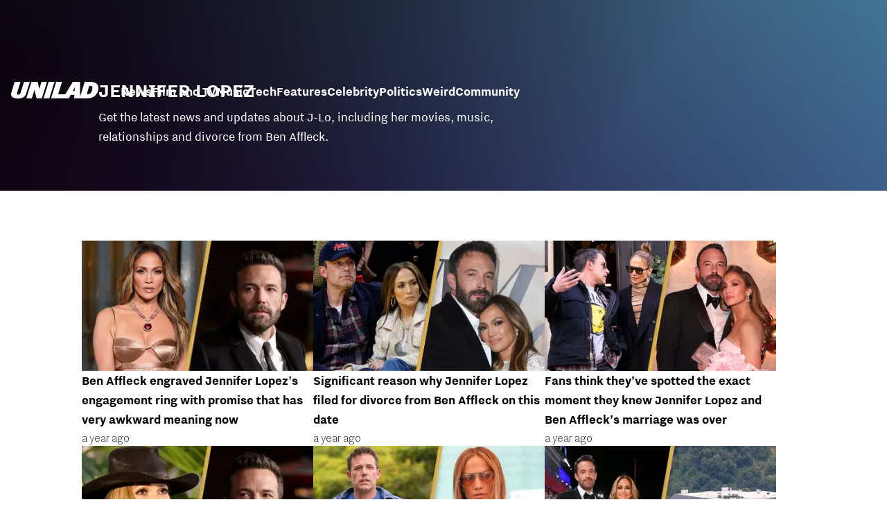

--- FILE ---
content_type: text/html; charset=utf-8
request_url: https://www.unilad.com/jennifer-lopez/pages/3
body_size: 25131
content:
<!DOCTYPE html><html lang="en" class="__variable_d22b2f"><head><meta charSet="utf-8"/><link rel="preconnect" href="https://images.ladbible.com"/><meta name="viewport" content="width=device-width, initial-scale=1, viewport-fit=cover"/><link rel="stylesheet" href="/_next/static/css/1f4bd157e6ad3dbd.css" data-precedence="next"/><link rel="stylesheet" href="/_next/static/css/0bd584c151bd1146.css" data-precedence="next"/><link rel="stylesheet" href="/_next/static/css/777ebebfb99a3333.css" data-precedence="next"/><link rel="stylesheet" href="/_next/static/css/4d7fdd8f4e77abc5.css" data-precedence="next"/><link rel="stylesheet" href="/_next/static/css/1a71cc0cdcfec289.css" data-precedence="next"/><link rel="stylesheet" href="/_next/static/css/9070588a8e09ffb6.css" data-precedence="next"/><link rel="stylesheet" href="/_next/static/css/ed7e1db956e733c1.css" data-precedence="next"/><link rel="stylesheet" href="/_next/static/css/3332487513de1dfd.css" data-precedence="next"/><link rel="stylesheet" href="/_next/static/css/da3452bada5876f3.css" data-precedence="next"/><link rel="stylesheet" href="/_next/static/css/5bab9ce9da8c4a33.css" data-precedence="next"/><link rel="stylesheet" href="/_next/static/css/50ca2a38b7db5630.css" data-precedence="next"/><link rel="stylesheet" href="/_next/static/css/22da9d9891c7d4da.css" data-precedence="next"/><link rel="preload" as="script" fetchPriority="low" href="/_next/static/chunks/webpack-ce7602d29a7e3252.js"/><script src="/_next/static/chunks/4bd1b696-47593f43dcb427ee.js" async=""></script><script src="/_next/static/chunks/1517-70ae2cf4661ceb62.js" async=""></script><script src="/_next/static/chunks/main-app-7d742eca1cfa08a6.js" async=""></script><script src="/_next/static/chunks/4839-71ffa880935cdceb.js" async=""></script><script src="/_next/static/chunks/9834-ef804c25a2536732.js" async=""></script><script src="/_next/static/chunks/1082-81ee260613474b75.js" async=""></script><script src="/_next/static/chunks/7194-ed0807bf7b2ccbd0.js" async=""></script><script src="/_next/static/chunks/977-074571d863122e8a.js" async=""></script><script src="/_next/static/chunks/app/unilad/layout-91cb1e685777dbb8.js" async=""></script><script src="/_next/static/chunks/app/unilad/error-6ad539525619d5ca.js" async=""></script><script src="/_next/static/chunks/4919-ca6485904653e297.js" async=""></script><script src="/_next/static/chunks/6703-86ac51f45ebeadf3.js" async=""></script><script src="/_next/static/chunks/1054-abd5b48805f36ab4.js" async=""></script><script src="/_next/static/chunks/app/unilad/meta/%5B...meta%5D/page-5792c8af15e126b4.js" async=""></script><link rel="preload" href="https://consent.unilad.com/unified/wrapperMessagingWithoutDetection.js" as="script"/><link rel="preload" href="https://cp.unilad.com/now.js" as="script"/><link rel="preload" href="/_next/static/chunks/516.e18411a90e09ff37.js" as="script" fetchPriority="low"/><link rel="preload" as="image" fetchPriority="low" imageSrcSet="/_next/image?url=%2F_next%2Fstatic%2Fmedia%2Fnews.6ee3b82c.jpg&amp;w=128&amp;q=75 1x, /_next/image?url=%2F_next%2Fstatic%2Fmedia%2Fnews.6ee3b82c.jpg&amp;w=256&amp;q=75 2x"/><meta name="next-size-adjust"/><meta name="theme-color" content="#000000"/><title>Jennifer Lopez | Page 3</title><meta name="description" content="Get the latest news and updates about J-Lo, including her movies, music, relationships and divorce from Ben Affleck."/><link rel="manifest" href="/manifest.webmanifest"/><meta name="fb:app_id" content="1760576327287122"/><meta name="version" content="4"/><meta name="prev" content="https://www.unilad.com/jennifer-lopez/pages/2"/><meta name="next" content="https://www.unilad.com/jennifer-lopez/pages/4"/><link rel="canonical" href="https://www.unilad.com/jennifer-lopez/pages/3"/><link rel="alternate" type="application/rss+xml" href="https://www.unilad.com/index.rss"/><link rel="alternate" type="application/rss+xml" title="UNILAD - Jennifer Lopez RSS Feed" href="https://www.unilad.com/jennifer-lopez.rss"/><meta property="og:title" content="Jennifer Lopez"/><meta property="og:description" content="Get the latest news and updates about J-Lo, including her movies, music, relationships and divorce from Ben Affleck."/><meta property="og:url" content="https://www.unilad.com/jennifer-lopez/pages/3"/><meta property="og:site_name" content="UNILAD"/><meta property="og:image" content="https://www.unilad.com/_next/static/media/unilad.6436c893.webp"/><meta property="og:type" content="website"/><meta name="twitter:card" content="summary_large_image"/><meta name="twitter:creator" content="@unilad"/><meta name="twitter:title" content="Jennifer Lopez"/><meta name="twitter:description" content="Get the latest news and updates about J-Lo, including her movies, music, relationships and divorce from Ben Affleck."/><meta name="twitter:image" content="https://www.unilad.com/_next/static/media/unilad.6436c893.webp"/><link rel="icon" href="/icons/unilad/favicon.ico"/><script src="/_next/static/chunks/polyfills-42372ed130431b0a.js" noModule=""></script></head><body><div class="loading-bar_loader__2fNms" style="--loader-width:0%;--loader-opacity:0"></div><script>(self.__next_s=self.__next_s||[]).push([0,{"children":"window.__GRANULAR__ = {GRAPHQL_CLIENT_URL: \"https://hexa.ladbiblegroup.com/graphql\"}","id":"granular-vars"}])</script><header class="header_menu__sGNv3 header_noBg__7u7W8"><div class="header_inner__Zk2rO"><div class="header_mobileHeader____iCl"><div class="header_clickable___H5Eu"><a class="logo-link_link__LJxzo" href="/"><svg aria-label="UNILAD Logo" viewBox="0 0 100 19" fill="none" xmlns="http://www.w3.org/2000/svg"><g clip-path="url(#clip0_101_318)"><path d="M21.4655 0H14.8012L10.8328 12.5845C10.3778 14.0647 9.65538 14.6149 8.16655 14.6149C7.14046 14.6149 6.62023 14.2444 6.62023 13.5146C6.62023 13.3246 6.66718 13.0895 6.77544 12.7341L10.8319 0H4.16663L0.377478 11.9789C0.126465 12.7087 0 13.4337 0 14.1353C0 15.7067 0.706094 16.9744 2.0426 17.8C3.32928 18.5956 5.19942 19 7.59938 19C10.1804 19 12.1751 18.6107 13.6946 17.8104C15.4488 16.8869 16.6176 15.4208 17.2691 13.3284L21.4655 0Z" fill="var(--unilad-logo-color, var(--color-black))"></path><path d="M34.8553 0L32.2657 8.21446L30.4473 0H23.4045L17.5115 18.7762H23.7858L26.7309 9.31944L29.2008 18.7762H35.2357L41.1297 0H34.8553Z" fill="var(--unilad-logo-color, var(--color-black))"></path><path d="M43.0688 0L37.1758 18.7762H43.8401L49.7331 0H43.0688Z" fill="var(--unilad-logo-color, var(--color-black))"></path><path d="M93.168 6.92704C93.168 9.84701 91.7559 14.1917 87.8632 14.1917H86.59L89.5954 4.58355H90.1674C91.2874 4.58355 93.1671 4.88824 93.1671 6.92704M73.0161 6.17754L72.7411 10.4639H70.6803L73.0161 6.17754ZM90.061 0H84.3577L79.0375 16.949L78.9024 0H70.7196L61.9159 14.3412H53.8682L58.3721 0H51.7078L45.8147 18.7762H66.1678L68.2593 14.9233H72.4729L72.2602 18.7762H88.0041C92.6794 18.7762 95.4942 16.7308 97.0319 15.0146C98.9174 12.9099 99.999 10.0445 99.999 7.1518C99.999 2.33974 96.7483 0.000940408 90.0601 0.000940408" fill="var(--unilad-logo-color, var(--color-black))"></path></g><defs><clipPath id="clip0_101_318"><rect width="100" height="19" fill="var(--unilad-logo-color, var(--color-black))"></rect></clipPath></defs></svg></a></div><div class="header_clickable___H5Eu header_menuButton__r_FWl"><div class="lightning_bordered__5S_No lightning_thinBorder___8yI8 lightning_hasNoMargin__2eP82 lightning_lightning__ORdcp"><div class="lightning_inner__gJI_5 lightning_thinBorder___8yI8"><button class="menu-button_button__xm3Ka" type="button" aria-label="Menu"><svg class="menu-button_menuToggle__Ez5Kd" aria-hidden="true" x="0px" y="0px" viewBox="0 0 100 100"><g><path class="menu-button_lineOne__Jm8EW" d="M5 13h90v14H5z"></path><path class="menu-button_lineTwo__q7KyD" d="M5 43h90v14H5z"></path><path class="menu-button_lineThree__prJjH" d="M5 73h90v14H5z"></path></g></svg></button></div></div></div></div><div class="menu_menu__0wPhA "><ul class="menu_menuList__5ZLGo" data-testid="top-level-items"><li class="menu_topLevel__CApmW"><div class="lightning_bordered__5S_No lightning_lightning__ORdcp"><div class="lightning_inner__gJI_5"><a href="/news">News</a></div></div></li><li class="menu_topLevel__CApmW"><div class="lightning_bordered__5S_No lightning_lightning__ORdcp"><div class="lightning_inner__gJI_5"><a href="/film-and-tv">Film and TV</a></div></div></li><li class="menu_topLevel__CApmW"><div class="lightning_bordered__5S_No lightning_lightning__ORdcp"><div class="lightning_inner__gJI_5"><a href="/music">Music</a></div></div></li><li class="menu_topLevel__CApmW"><div class="lightning_bordered__5S_No lightning_lightning__ORdcp"><div class="lightning_inner__gJI_5"><a href="/technology">Tech</a></div></div></li><li class="menu_topLevel__CApmW"><div class="lightning_bordered__5S_No lightning_lightning__ORdcp"><div class="lightning_inner__gJI_5"><a href="/features">Features</a></div></div></li><li class="menu_topLevel__CApmW"><div class="lightning_bordered__5S_No lightning_lightning__ORdcp"><div class="lightning_inner__gJI_5"><a href="/celebrity">Celebrity</a></div></div></li><li class="menu_topLevel__CApmW"><div class="lightning_bordered__5S_No lightning_lightning__ORdcp"><div class="lightning_inner__gJI_5"><a href="/politics">Politics</a></div></div></li><li class="menu_topLevel__CApmW"><div class="lightning_bordered__5S_No lightning_lightning__ORdcp"><div class="lightning_inner__gJI_5"><a href="/weird">Weird</a></div></div></li><li class="menu_topLevel__CApmW"><div class="lightning_bordered__5S_No lightning_lightning__ORdcp"><div class="lightning_inner__gJI_5"><a href="/community">Community</a></div></div></li></ul><div class="progress-nodes_verticalLine__tvCd_"><div class="progress-nodes_nodeContainer__pOJSo" data-testid="progress-nodes"><button type="button" class="progress-nodes_nodeWrapper__gj8LD" label="Node"><div class="progress-nodes_node__3J870" style="opacity:50%"></div></button><button type="button" class="progress-nodes_nodeWrapper__gj8LD" label="Node"><div class="progress-nodes_node__3J870" style="opacity:undefined%"></div></button><button type="button" class="progress-nodes_nodeWrapper__gj8LD" label="Node"><div class="progress-nodes_node__3J870" style="opacity:undefined%"></div></button><button type="button" class="progress-nodes_nodeWrapper__gj8LD" label="Node"><div class="progress-nodes_node__3J870" style="opacity:undefined%"></div></button><button type="button" class="progress-nodes_nodeWrapper__gj8LD" label="Node"><div class="progress-nodes_node__3J870" style="opacity:undefined%"></div></button><button type="button" class="progress-nodes_nodeWrapper__gj8LD" label="Node"><div class="progress-nodes_node__3J870" style="opacity:undefined%"></div></button><button type="button" class="progress-nodes_nodeWrapper__gj8LD" label="Node"><div class="progress-nodes_node__3J870" style="opacity:undefined%"></div></button><button type="button" class="progress-nodes_nodeWrapper__gj8LD" label="Node"><div class="progress-nodes_node__3J870" style="opacity:undefined%"></div></button><button type="button" class="progress-nodes_nodeWrapper__gj8LD" label="Node"><div class="progress-nodes_node__3J870" style="opacity:undefined%"></div></button></div></div></div></div></header><main class="meta_meta__bhPpF"><!--$?--><template id="B:0"></template><div class="meta-header-carousel_header__FQio6 "><div class="meta-header-carousel_outerContainer__lT7GN"><div class="meta-header-carousel_container__xRZW_" data-current-index="0"><div class="meta-header-carousel_slide__6TZF9 meta-header-carousel_currentSlide__HKcXw"><div class="meta-header-carousel_currentInfo__Pdm9h meta-header-carousel_info__fRhVv"><h3>Jennifer Lopez</h3><p>Get the latest news and updates about J-Lo, including her movies, music, relationships and divorce from Ben Affleck.</p></div></div><div role="button" tabindex="0" class="meta-header-carousel_slide__6TZF9 "><a href="/news"><img alt="News" fetchPriority="low" width="120" height="147" decoding="async" data-nimg="1" class="meta-header-carousel_img__v3twS" style="color:transparent" srcSet="/_next/image?url=%2F_next%2Fstatic%2Fmedia%2Fnews.6ee3b82c.jpg&amp;w=128&amp;q=75 1x, /_next/image?url=%2F_next%2Fstatic%2Fmedia%2Fnews.6ee3b82c.jpg&amp;w=256&amp;q=75 2x" src="/_next/image?url=%2F_next%2Fstatic%2Fmedia%2Fnews.6ee3b82c.jpg&amp;w=256&amp;q=75"/></a><div class="meta-header-carousel_info__fRhVv "><h2 class="heading_heading__hZT3h">News</h2><p>We&#x27;ve got the latest news, breaking stories and biggest headlines as they happen</p></div></div><div role="button" tabindex="0" class="meta-header-carousel_slide__6TZF9 "><a href="/film-and-tv"><img alt="Film &amp; TV" fetchPriority="low" loading="lazy" width="120" height="147" decoding="async" data-nimg="1" class="meta-header-carousel_img__v3twS" style="color:transparent" srcSet="/_next/image?url=%2F_next%2Fstatic%2Fmedia%2Ftv-and-film.41600d6d.jpg&amp;w=128&amp;q=75 1x, /_next/image?url=%2F_next%2Fstatic%2Fmedia%2Ftv-and-film.41600d6d.jpg&amp;w=256&amp;q=75 2x" src="/_next/image?url=%2F_next%2Fstatic%2Fmedia%2Ftv-and-film.41600d6d.jpg&amp;w=256&amp;q=75"/></a><div class="meta-header-carousel_info__fRhVv "><h2 class="heading_heading__hZT3h">Film &amp; TV</h2><p>All the latest news on the biggest TV shows and films as well as the latest movie trailers, reviews and features from UNILAD</p></div></div><div role="button" tabindex="0" class="meta-header-carousel_slide__6TZF9 "><a href="/celebrity"><img alt="Celebrity" fetchPriority="low" loading="lazy" width="120" height="147" decoding="async" data-nimg="1" class="meta-header-carousel_img__v3twS" style="color:transparent" srcSet="/_next/image?url=%2F_next%2Fstatic%2Fmedia%2Fcelebrity.f8a93595.jpg&amp;w=128&amp;q=75 1x, /_next/image?url=%2F_next%2Fstatic%2Fmedia%2Fcelebrity.f8a93595.jpg&amp;w=256&amp;q=75 2x" src="/_next/image?url=%2F_next%2Fstatic%2Fmedia%2Fcelebrity.f8a93595.jpg&amp;w=256&amp;q=75"/></a><div class="meta-header-carousel_info__fRhVv "><h2 class="heading_heading__hZT3h">Celebrity</h2><p>Discover the latest celebrity news about all your favourite stars. Never miss out on any showbiz gossip, celebrity photos, must-see videos and much more</p></div></div><div role="button" tabindex="0" class="meta-header-carousel_slide__6TZF9 "><a href="/technology"><img alt="Technology" fetchPriority="low" loading="lazy" width="120" height="147" decoding="async" data-nimg="1" class="meta-header-carousel_img__v3twS" style="color:transparent" srcSet="/_next/image?url=%2F_next%2Fstatic%2Fmedia%2Ftechnology.f8ff1a10.jpg&amp;w=128&amp;q=75 1x, /_next/image?url=%2F_next%2Fstatic%2Fmedia%2Ftechnology.f8ff1a10.jpg&amp;w=256&amp;q=75 2x" src="/_next/image?url=%2F_next%2Fstatic%2Fmedia%2Ftechnology.f8ff1a10.jpg&amp;w=256&amp;q=75"/></a><div class="meta-header-carousel_info__fRhVv "><h2 class="heading_heading__hZT3h">Technology</h2><p>All the latest technology news, gadget releases and trends from the biggest tech brands</p></div></div><div role="button" tabindex="0" class="meta-header-carousel_slide__6TZF9 "><a href="/music"><img alt="Music" fetchPriority="low" loading="lazy" width="120" height="147" decoding="async" data-nimg="1" class="meta-header-carousel_img__v3twS" style="color:transparent" srcSet="/_next/image?url=%2F_next%2Fstatic%2Fmedia%2Fmusic.b887f187.jpg&amp;w=128&amp;q=75 1x, /_next/image?url=%2F_next%2Fstatic%2Fmedia%2Fmusic.b887f187.jpg&amp;w=256&amp;q=75 2x" src="/_next/image?url=%2F_next%2Fstatic%2Fmedia%2Fmusic.b887f187.jpg&amp;w=256&amp;q=75"/></a><div class="meta-header-carousel_info__fRhVv "><h2 class="heading_heading__hZT3h">Music</h2><p>We&#x27;ve got the latest music news, videos and releases from the biggest artists and bands from around the world</p></div></div><div role="button" tabindex="0" class="meta-header-carousel_slide__6TZF9 "><a href="/politics"><img alt="Politics" fetchPriority="low" loading="lazy" width="120" height="147" decoding="async" data-nimg="1" class="meta-header-carousel_img__v3twS" style="color:transparent" srcSet="/_next/image?url=%2F_next%2Fstatic%2Fmedia%2Fpolitics.b5f65fe6.jpg&amp;w=128&amp;q=75 1x, /_next/image?url=%2F_next%2Fstatic%2Fmedia%2Fpolitics.b5f65fe6.jpg&amp;w=256&amp;q=75 2x" src="/_next/image?url=%2F_next%2Fstatic%2Fmedia%2Fpolitics.b5f65fe6.jpg&amp;w=256&amp;q=75"/></a><div class="meta-header-carousel_info__fRhVv "><h2 class="heading_heading__hZT3h">Politics</h2><p>The latest US and World Politics news, along with up-to-date coverage of breaking political events</p></div></div><div role="button" tabindex="0" class="meta-header-carousel_slide__6TZF9 "><a href="/weird"><img alt="Weird" fetchPriority="low" loading="lazy" width="120" height="147" decoding="async" data-nimg="1" class="meta-header-carousel_img__v3twS" style="color:transparent" srcSet="/_next/image?url=%2F_next%2Fstatic%2Fmedia%2Fweird.27297974.jpg&amp;w=128&amp;q=75 1x, /_next/image?url=%2F_next%2Fstatic%2Fmedia%2Fweird.27297974.jpg&amp;w=256&amp;q=75 2x" src="/_next/image?url=%2F_next%2Fstatic%2Fmedia%2Fweird.27297974.jpg&amp;w=256&amp;q=75"/></a><div class="meta-header-carousel_info__fRhVv "><h2 class="heading_heading__hZT3h">Weird</h2><p>Whether it&#x27;s crazy or just downright weird, we’ve got those strange but true news stories that make you stand back in amazement</p></div></div><div role="button" tabindex="0" class="meta-header-carousel_slide__6TZF9 "><a href="/community"><img alt="Community" fetchPriority="low" loading="lazy" width="120" height="147" decoding="async" data-nimg="1" class="meta-header-carousel_img__v3twS" style="color:transparent" srcSet="/_next/image?url=%2F_next%2Fstatic%2Fmedia%2Fcommunity.338cfb66.jpg&amp;w=128&amp;q=75 1x, /_next/image?url=%2F_next%2Fstatic%2Fmedia%2Fcommunity.338cfb66.jpg&amp;w=256&amp;q=75 2x" src="/_next/image?url=%2F_next%2Fstatic%2Fmedia%2Fcommunity.338cfb66.jpg&amp;w=256&amp;q=75"/></a><div class="meta-header-carousel_info__fRhVv "><h2 class="heading_heading__hZT3h">Community</h2><p>All the community news from around the world. From heart warming stories to everyday heroes and shocking events, we&#x27;ve got the latest real life stories to keep you entertained.</p></div></div></div></div></div><ul class="simple-card-loop_wrapper__GhnWX"><li><article class="card_card__DQQQr"><div class="card_cardImage__FXrdd skeleton"></div><div class="card_cardMeta__huv1k card_skeletonOverrides__QoQMK"><div class="relative-time_skeletonTime__3qxcW skeleton"></div><div class="article-title-link_skeletonTitle__P_UfO skeleton"></div><div class="article-title-link_skeletonTitle__P_UfO skeleton"></div><div class="category-link_skeletonCategory__cEkWf skeleton"></div></div></article></li><li><article class="card_card__DQQQr"><div class="card_cardImage__FXrdd skeleton"></div><div class="card_cardMeta__huv1k card_skeletonOverrides__QoQMK"><div class="relative-time_skeletonTime__3qxcW skeleton"></div><div class="article-title-link_skeletonTitle__P_UfO skeleton"></div><div class="article-title-link_skeletonTitle__P_UfO skeleton"></div><div class="category-link_skeletonCategory__cEkWf skeleton"></div></div></article></li><li><article class="card_card__DQQQr"><div class="card_cardImage__FXrdd skeleton"></div><div class="card_cardMeta__huv1k card_skeletonOverrides__QoQMK"><div class="relative-time_skeletonTime__3qxcW skeleton"></div><div class="article-title-link_skeletonTitle__P_UfO skeleton"></div><div class="article-title-link_skeletonTitle__P_UfO skeleton"></div><div class="category-link_skeletonCategory__cEkWf skeleton"></div></div></article></li><li><article class="card_card__DQQQr"><div class="card_cardImage__FXrdd skeleton"></div><div class="card_cardMeta__huv1k card_skeletonOverrides__QoQMK"><div class="relative-time_skeletonTime__3qxcW skeleton"></div><div class="article-title-link_skeletonTitle__P_UfO skeleton"></div><div class="article-title-link_skeletonTitle__P_UfO skeleton"></div><div class="category-link_skeletonCategory__cEkWf skeleton"></div></div></article></li><li><article class="card_card__DQQQr"><div class="card_cardImage__FXrdd skeleton"></div><div class="card_cardMeta__huv1k card_skeletonOverrides__QoQMK"><div class="relative-time_skeletonTime__3qxcW skeleton"></div><div class="article-title-link_skeletonTitle__P_UfO skeleton"></div><div class="article-title-link_skeletonTitle__P_UfO skeleton"></div><div class="category-link_skeletonCategory__cEkWf skeleton"></div></div></article></li><li><article class="card_card__DQQQr"><div class="card_cardImage__FXrdd skeleton"></div><div class="card_cardMeta__huv1k card_skeletonOverrides__QoQMK"><div class="relative-time_skeletonTime__3qxcW skeleton"></div><div class="article-title-link_skeletonTitle__P_UfO skeleton"></div><div class="article-title-link_skeletonTitle__P_UfO skeleton"></div><div class="category-link_skeletonCategory__cEkWf skeleton"></div></div></article></li><li><article class="card_card__DQQQr"><div class="card_cardImage__FXrdd skeleton"></div><div class="card_cardMeta__huv1k card_skeletonOverrides__QoQMK"><div class="relative-time_skeletonTime__3qxcW skeleton"></div><div class="article-title-link_skeletonTitle__P_UfO skeleton"></div><div class="article-title-link_skeletonTitle__P_UfO skeleton"></div><div class="category-link_skeletonCategory__cEkWf skeleton"></div></div></article></li><li><article class="card_card__DQQQr"><div class="card_cardImage__FXrdd skeleton"></div><div class="card_cardMeta__huv1k card_skeletonOverrides__QoQMK"><div class="relative-time_skeletonTime__3qxcW skeleton"></div><div class="article-title-link_skeletonTitle__P_UfO skeleton"></div><div class="article-title-link_skeletonTitle__P_UfO skeleton"></div><div class="category-link_skeletonCategory__cEkWf skeleton"></div></div></article></li><li><article class="card_card__DQQQr"><div class="card_cardImage__FXrdd skeleton"></div><div class="card_cardMeta__huv1k card_skeletonOverrides__QoQMK"><div class="relative-time_skeletonTime__3qxcW skeleton"></div><div class="article-title-link_skeletonTitle__P_UfO skeleton"></div><div class="article-title-link_skeletonTitle__P_UfO skeleton"></div><div class="category-link_skeletonCategory__cEkWf skeleton"></div></div></article></li><li><article class="card_card__DQQQr"><div class="card_cardImage__FXrdd skeleton"></div><div class="card_cardMeta__huv1k card_skeletonOverrides__QoQMK"><div class="relative-time_skeletonTime__3qxcW skeleton"></div><div class="article-title-link_skeletonTitle__P_UfO skeleton"></div><div class="article-title-link_skeletonTitle__P_UfO skeleton"></div><div class="category-link_skeletonCategory__cEkWf skeleton"></div></div></article></li><li><article class="card_card__DQQQr"><div class="card_cardImage__FXrdd skeleton"></div><div class="card_cardMeta__huv1k card_skeletonOverrides__QoQMK"><div class="relative-time_skeletonTime__3qxcW skeleton"></div><div class="article-title-link_skeletonTitle__P_UfO skeleton"></div><div class="article-title-link_skeletonTitle__P_UfO skeleton"></div><div class="category-link_skeletonCategory__cEkWf skeleton"></div></div></article></li><li><article class="card_card__DQQQr"><div class="card_cardImage__FXrdd skeleton"></div><div class="card_cardMeta__huv1k card_skeletonOverrides__QoQMK"><div class="relative-time_skeletonTime__3qxcW skeleton"></div><div class="article-title-link_skeletonTitle__P_UfO skeleton"></div><div class="article-title-link_skeletonTitle__P_UfO skeleton"></div><div class="category-link_skeletonCategory__cEkWf skeleton"></div></div></article></li><li><article class="card_card__DQQQr"><div class="card_cardImage__FXrdd skeleton"></div><div class="card_cardMeta__huv1k card_skeletonOverrides__QoQMK"><div class="relative-time_skeletonTime__3qxcW skeleton"></div><div class="article-title-link_skeletonTitle__P_UfO skeleton"></div><div class="article-title-link_skeletonTitle__P_UfO skeleton"></div><div class="category-link_skeletonCategory__cEkWf skeleton"></div></div></article></li><li><article class="card_card__DQQQr"><div class="card_cardImage__FXrdd skeleton"></div><div class="card_cardMeta__huv1k card_skeletonOverrides__QoQMK"><div class="relative-time_skeletonTime__3qxcW skeleton"></div><div class="article-title-link_skeletonTitle__P_UfO skeleton"></div><div class="article-title-link_skeletonTitle__P_UfO skeleton"></div><div class="category-link_skeletonCategory__cEkWf skeleton"></div></div></article></li><li><article class="card_card__DQQQr"><div class="card_cardImage__FXrdd skeleton"></div><div class="card_cardMeta__huv1k card_skeletonOverrides__QoQMK"><div class="relative-time_skeletonTime__3qxcW skeleton"></div><div class="article-title-link_skeletonTitle__P_UfO skeleton"></div><div class="article-title-link_skeletonTitle__P_UfO skeleton"></div><div class="category-link_skeletonCategory__cEkWf skeleton"></div></div></article></li><li><article class="card_card__DQQQr"><div class="card_cardImage__FXrdd skeleton"></div><div class="card_cardMeta__huv1k card_skeletonOverrides__QoQMK"><div class="relative-time_skeletonTime__3qxcW skeleton"></div><div class="article-title-link_skeletonTitle__P_UfO skeleton"></div><div class="article-title-link_skeletonTitle__P_UfO skeleton"></div><div class="category-link_skeletonCategory__cEkWf skeleton"></div></div></article></li><li><article class="card_card__DQQQr"><div class="card_cardImage__FXrdd skeleton"></div><div class="card_cardMeta__huv1k card_skeletonOverrides__QoQMK"><div class="relative-time_skeletonTime__3qxcW skeleton"></div><div class="article-title-link_skeletonTitle__P_UfO skeleton"></div><div class="article-title-link_skeletonTitle__P_UfO skeleton"></div><div class="category-link_skeletonCategory__cEkWf skeleton"></div></div></article></li><li><article class="card_card__DQQQr"><div class="card_cardImage__FXrdd skeleton"></div><div class="card_cardMeta__huv1k card_skeletonOverrides__QoQMK"><div class="relative-time_skeletonTime__3qxcW skeleton"></div><div class="article-title-link_skeletonTitle__P_UfO skeleton"></div><div class="article-title-link_skeletonTitle__P_UfO skeleton"></div><div class="category-link_skeletonCategory__cEkWf skeleton"></div></div></article></li><li><article class="card_card__DQQQr"><div class="card_cardImage__FXrdd skeleton"></div><div class="card_cardMeta__huv1k card_skeletonOverrides__QoQMK"><div class="relative-time_skeletonTime__3qxcW skeleton"></div><div class="article-title-link_skeletonTitle__P_UfO skeleton"></div><div class="article-title-link_skeletonTitle__P_UfO skeleton"></div><div class="category-link_skeletonCategory__cEkWf skeleton"></div></div></article></li><li><article class="card_card__DQQQr"><div class="card_cardImage__FXrdd skeleton"></div><div class="card_cardMeta__huv1k card_skeletonOverrides__QoQMK"><div class="relative-time_skeletonTime__3qxcW skeleton"></div><div class="article-title-link_skeletonTitle__P_UfO skeleton"></div><div class="article-title-link_skeletonTitle__P_UfO skeleton"></div><div class="category-link_skeletonCategory__cEkWf skeleton"></div></div></article></li></ul><!--/$--></main><footer class="footer_footer__IaZdr"><div class="footer_inner__Qj8qs"><div class="footer_links__731Yg"><div class="footer-links_links__QuEBb"><ul><li><a class="footer-links_link__lUYgh" target="_blank" href="/cdn-cgi/l/email-protection#ee8f8a988b9c9a879d878089ae9a868b828f8a8c878c828b899c819b9ec08d8183d19d9b8c848b8d9ad3af8a988b9c9a879d878089">Advertise</a></li><li><a class="footer-links_link__lUYgh" target="_blank" href="http://www.ladbiblegroup.com/terms-conditions/">Terms</a></li><li><a class="footer-links_link__lUYgh" target="_blank" href="http://www.ladbiblegroup.com/privacy/">Privacy &amp; Cookies</a></li><li><a class="footer-links_link__lUYgh" target="_blank" href="http://www.ladbiblegroup.com/">LADbible Group</a></li><li><a class="footer-links_link__lUYgh" target="_blank" href="https://www.ladbible.com/">LADbible</a></li><li><a class="footer-links_link__lUYgh" target="_blank" href="https://www.sportbible.com/">SPORTbible</a></li><li><a class="footer-links_link__lUYgh" target="_blank" href="https://www.gamingbible.com/">GAMINGbible</a></li><li><a class="footer-links_link__lUYgh" target="_blank" href="https://www.tyla.com/">Tyla</a></li><li><a class="footer-links_link__lUYgh" target="_blank" href="https://www.uniladtech.com/">UNILAD Tech</a></li><li><a class="footer-links_link__lUYgh" target="_blank" href="https://www.foodbible.com/">FOODbible</a></li><li><a class="footer-links_link__lUYgh" target="_blank" href="http://www.thecontentbible.com/">License Our Content</a></li><li><a class="footer-links_link__lUYgh" href="/about-and-contact">About Us &amp; Contact</a></li><li><a class="footer-links_link__lUYgh" target="_blank" href="https://jobs.ladbiblegroup.com/">Jobs</a></li><li><a class="footer-links_link__lUYgh" href="/latest">Latest</a></li><li><a class="footer-links_link__lUYgh" href="/index/tags">Topics A-Z</a></li><li><a class="footer-links_link__lUYgh" href="/index/authors">Authors</a></li><li><button class="footer-links_link__lUYgh footer-links_privacy__1tk3b" type="button" id="pmLink">Privacy Settings</button></li></ul></div></div><div class="footer_socials__FYr9t"><div class="social-links_container__qZM_6"><div class="social-links_socials__idRw7"><a target="_blank" href="https://www.facebook.com/uniladmag"><div class="social-icon_socialIcon__qz1Nv" data-testid="icon-facebook"><svg xmlns="http://www.w3.org/2000/svg" fill="none" viewBox="0 0 50 50" role="img"><title>Facebook</title><path fill="currentColor" d="M18.63,50H28.8V24.79h7.1l0.75-8.43H28.8c0,0,0-3.15,0-4.8c0-2,0.4-2.78,2.35-2.78c1.56,0,5.51,0,5.51,0V0c0,0-5.8,0-7.05,0c-7.58,0-10.99,3.3-10.99,9.6c0,5.5,0,6.74,0,6.74h-5.3v8.54h5.3V50z"></path></svg></div></a><a target="_blank" href="https://www.instagram.com/unilad"><div class="social-icon_socialIcon__qz1Nv" data-testid="icon-insta"><svg viewBox="0 0 50 50" fill="none" xmlns="http://www.w3.org/2000/svg" role="img"><title>Instagram</title><path fill="currentColor" d="M25.02,4.62c6.68,0,7.46,0,10.09,0.15c1.58,0.03,3.15,0.31,4.64,0.85c1.08,0.4,2.06,1.04,2.86,1.87c0.83,0.8,1.48,1.77,1.88,2.85c0.55,1.48,0.84,3.04,0.85,4.62c0.13,2.62,0.15,3.42,0.15,10.06c0,6.64,0,7.42-0.15,10.04c-0.01,1.58-0.3,3.14-0.85,4.62c-0.41,1.08-1.05,2.06-1.88,2.87c-0.8,0.82-1.78,1.45-2.86,1.86c-1.49,0.55-3.05,0.84-4.64,0.86c-2.63,0.11-3.41,0.13-10.09,0.13c-6.68,0-7.45-0.08-10.14-0.08c-1.58-0.02-3.15-0.31-4.64-0.86c-1.08-0.4-2.05-1.03-2.86-1.86c-0.83-0.8-1.47-1.78-1.88-2.87c-0.55-1.48-0.84-3.04-0.85-4.62c-0.13-2.62-0.15-3.4-0.15-10.04c0-6.64,0-7.44,0.15-10.06c0.01-1.58,0.3-3.14,0.85-4.62c0.4-1.08,1.04-2.05,1.88-2.85c0.8-0.83,1.78-1.47,2.86-1.87c1.49-0.53,3.06-0.82,4.64-0.85c2.63-0.13,3.41-0.15,10.08-0.15L25.02,4.62z M24.96,0.19c-6.78,0-7.63,0-10.29,0.15c-2.07,0.04-4.11,0.43-6.04,1.16C6.96,2.11,5.45,3.09,4.2,4.36C2.93,5.6,1.95,7.11,1.32,8.77c-0.73,1.93-1.13,3.97-1.16,6.04C0.03,17.46,0,18.31,0,25.07c0,6.76,0,7.6,0.16,10.26c0.04,2.06,0.43,4.11,1.16,6.04c0.63,1.66,1.61,3.16,2.87,4.4c1.27,1.26,2.81,2.22,4.49,2.82c1.94,0.71,3.98,1.1,6.04,1.16c2.66,0.11,3.51,0.15,10.29,0.15c6.78,0,7.64,0,10.31-0.15c2.06-0.05,4.11-0.44,6.04-1.16c1.67-0.63,3.18-1.61,4.43-2.88c1.27-1.24,2.25-2.74,2.87-4.4c0.73-1.93,1.12-3.98,1.16-6.04C49.97,32.6,50,31.76,50,25c0-6.76,0-7.6-0.16-10.26c-0.03-2.06-0.43-4.11-1.16-6.04c-0.62-1.66-1.6-3.17-2.87-4.41c-1.25-1.27-2.76-2.24-4.43-2.87c-1.93-0.73-3.98-1.12-6.04-1.16c-2.66-0.13-3.51-0.15-10.31-0.15"></path><path fill="currentColor" d="M25.02,12.2c-1.68,0-3.35,0.33-4.9,0.97c-1.55,0.64-2.97,1.58-4.16,2.77s-2.13,2.6-2.77,4.15c-0.64,1.55-0.97,3.21-0.97,4.89c0,3.38,1.35,6.63,3.75,9.02c2.4,2.39,5.66,3.74,9.06,3.74c1.68,0,3.35-0.33,4.91-0.97c1.56-0.64,2.97-1.58,4.16-2.77s2.14-2.59,2.78-4.14c0.64-1.55,0.98-3.21,0.98-4.89c0-1.68-0.33-3.34-0.97-4.89c-0.64-1.55-1.59-2.96-2.78-4.15s-2.61-2.13-4.16-2.77C28.38,12.53,26.71,12.2,25.02,12.2z M25.02,33.27c-2.2,0-4.32-0.87-5.88-2.43c-1.56-1.55-2.44-3.66-2.44-5.86c0-1.09,0.21-2.17,0.63-3.18c0.42-1.01,1.03-1.92,1.8-2.69c0.77-0.77,1.69-1.38,2.7-1.8c1.01-0.42,2.09-0.63,3.19-0.63c2.21,0,4.33,0.87,5.89,2.43c1.56,1.56,2.44,3.67,2.44,5.87c0,1.09-0.22,2.17-0.63,3.17c-0.42,1.01-1.03,1.92-1.81,2.69c-0.77,0.77-1.69,1.38-2.7,1.8C27.2,33.06,26.12,33.27,25.02,33.27z"></path></svg></div></a><a target="_blank" href="https://x.com/unilad"><div class="social-icon_socialIcon__qz1Nv" data-testid="icon-x"><svg xmlns="http://www.w3.org/2000/svg" fill="none" viewBox="0 0 50 50" role="img"><title>X</title><path fill="currentColor" stroke="currentColor" stroke-width="0.5" d="M0.12,1.6l19.3,25.81L0,48.4h4.37l17.01-18.37L35.12,48.4H50L29.61,21.14L47.69,1.6h-4.37L27.66,18.52L15,1.6H0.12z M6.55,4.82h6.84l30.18,40.36h-6.84L6.55,4.82z"></path></svg></div></a><a target="_blank" href="https://www.threads.net/@unilad"><div class="social-icon_socialIcon__qz1Nv" data-testid="icon-threads"><svg role="img" viewBox="0 0 50 50" xmlns="http://www.w3.org/2000/svg"><title>Threads</title><path fill="currentColor" d="M36.96,23.17c-0.21-0.11-0.43-0.21-0.65-0.29c-0.38-7.12-4.27-11.19-10.79-11.23c-0.03,0-0.06,0-0.09,0c-3.91,0-7.15,1.67-9.15,4.7l3.58,2.46c1.49-2.27,3.84-2.74,5.57-2.74c0.02,0,0.04,0,0.06,0c2.15,0.01,3.77,0.63,4.81,1.86c0.76,0.89,1.28,2.11,1.53,3.66c-1.9-0.32-3.96-0.43-6.17-0.3c-6.2,0.36-10.19,3.97-9.92,9c0.14,2.55,1.41,4.75,3.57,6.18c1.84,1.21,4.2,1.8,6.66,1.67c3.24-0.19,5.79-1.42,7.56-3.68c1.36-1.72,2.21-3.95,2.58-6.76c1.55,0.94,2.7,2.17,3.33,3.64c1.07,2.51,1.14,6.63-2.23,9.99c-2.95,2.95-6.49,4.22-11.85,4.26c-5.94-0.04-10.43-1.94-13.35-5.66C9.28,36.45,7.87,31.43,7.81,25c0.06-6.43,1.47-11.45,4.21-14.92c2.92-3.72,7.41-5.62,13.35-5.66c5.99,0.04,10.56,1.95,13.58,5.68c1.49,1.84,2.61,4.13,3.35,6.82l4.21-1.12c-0.9-3.3-2.31-6.14-4.23-8.51C38.39,2.5,32.71,0.05,25.39,0h-0.03C18.04,0.05,12.42,2.51,8.64,7.31c-3.36,4.27-5.09,10.21-5.15,17.67v0.04c0.06,7.45,1.79,13.4,5.15,17.67c3.78,4.8,9.4,7.27,16.72,7.31h0.03c6.49-0.05,11.07-1.75,14.85-5.52c4.93-4.93,4.79-11.11,3.16-14.91C42.23,26.85,40,24.64,36.96,23.17z M25.74,33.73c-2.71,0.15-5.55-1.07-5.68-3.68c-0.1-1.94,1.38-4.1,5.85-4.37c0.52-0.03,1.02-0.04,1.51-0.04c1.62,0,3.13,0.16,4.52,0.46C31.42,32.54,28.4,33.58,25.74,33.73z"></path></svg></div></a><a target="_blank" href="https://www.tiktok.com/@unilad?lang=en"><div class="social-icon_socialIcon__qz1Nv" data-testid="icon-tiktok"><svg viewBox="0 0 50 50" fill="none" xmlns="http://www.w3.org/2000/svg" role="img"><title>TikTok</title><path fill="currentColor" d="M46.64,12.18c0-0.22-0.01-0.24-0.24-0.23c-0.57,0-1.13-0.06-1.68-0.15c-2.02-0.3-8.58-3.76-9.69-9.41c-0.02-0.11-0.27-1.51-0.27-2.11c0-0.26,0-0.27-0.26-0.27c-0.06,0-0.12,0-0.18,0C31.76,0,29.2,0,26.63,0c-0.52,0-0.45-0.06-0.45,0.45c0,11.18,0,22.35,0,33.53c0,0.42-0.01,0.83-0.09,1.24c-0.39,2.16-1.49,3.86-3.35,5.01c-1.61,1-3.37,1.29-5.23,0.91c-0.59-0.12-1.14-0.34-1.69-0.56c-0.05-0.04-0.09-0.08-0.13-0.12c-0.18-0.16-0.39-0.29-0.59-0.43c-2.37-1.65-3.5-3.94-3.16-6.81c0.35-2.91,2.01-4.89,4.76-5.9c0.82-0.3,1.68-0.43,2.56-0.38c0.57,0.03,1.13,0.1,1.67,0.26c0.19,0.05,0.29-0.01,0.3-0.21c0-0.07,0-0.14,0-0.21c0-2.01-0.07-6.39-0.09-6.4c0-0.57,0-1.16,0.02-1.73c0-0.17-0.08-0.2-0.22-0.21c-1.04-0.12-2.07-0.15-3.11-0.07c-1.44,0.1-2.83,0.4-4.19,0.89c-2.16,0.78-4.06,1.99-5.69,3.6c-1.41,1.39-2.51,2.98-3.32,4.79c-0.78,1.72-1.22,3.54-1.34,5.42c-0.05,0.82-0.05,1.64,0.03,2.46c0.1,1.13,0.32,2.24,0.66,3.33c0.98,3.12,2.78,5.67,5.33,7.7c0.26,0.21,0.51,0.43,0.82,0.56c0.13,0.12,0.26,0.23,0.39,0.35c0.41,0.31,0.85,0.58,1.32,0.8c2.85,1.41,5.85,1.99,9.02,1.6c4.11-0.51,7.53-2.33,10.22-5.48c2.53-2.97,3.76-6.44,3.79-10.34c0.03-5.57,0.01-11.13,0.01-16.7c0-0.13-0.07-0.32,0.07-0.39c0.11-0.05,0.23,0.1,0.34,0.17c2.06,1.36,4.29,2.35,6.69,2.9c1.4,0.32,2.81,0.52,4.26,0.52c0.45,0,0.51-0.02,0.51-0.48C46.74,18.1,46.64,12.7,46.64,12.18L46.64,12.18z"></path></svg></div></a><a target="_blank" href="https://www.youtube.com/channel/UCnQWRzqPuCpOw0aJ4HwQjIQ"><div class="social-icon_socialIcon__qz1Nv" data-testid="icon-youtube"><svg viewBox="0 0 50 50" fill="none" xmlns="http://www.w3.org/2000/svg" role="img"><title>YouTube</title><path fill="currentColor" d="M39.61,7.91H10.38c-2.75,0-5.39,1.05-7.34,2.93C1.09,12.72,0,15.27,0,17.92v14.16c0,2.66,1.09,5.2,3.04,7.08c1.95,1.88,4.59,2.93,7.34,2.93h29.23c2.75,0,5.4-1.05,7.35-2.93c1.95-1.88,3.04-4.42,3.04-7.08V18c0.01-1.32-0.25-2.63-0.77-3.86c-0.52-1.22-1.28-2.34-2.25-3.27c-0.96-0.94-2.11-1.68-3.38-2.19C42.34,8.17,40.99,7.91,39.61,7.91z M32.57,25.65L18.9,31.98c-0.08,0.04-0.18,0.05-0.27,0.05c-0.09-0.01-0.18-0.04-0.26-0.08s-0.14-0.11-0.19-0.19c-0.05-0.08-0.07-0.16-0.07-0.25V18.54c0-0.09,0.02-0.18,0.07-0.26c0.04-0.08,0.11-0.14,0.19-0.19c0.08-0.05,0.17-0.08,0.26-0.08c0.09,0,0.19,0.02,0.27,0.06l13.69,6.68c0.07,0.05,0.14,0.12,0.18,0.2c0.04,0.08,0.07,0.17,0.06,0.26c0,0.09-0.02,0.18-0.07,0.25C32.71,25.54,32.65,25.6,32.57,25.65z"></path></svg></div></a></div></div></div><div class="footer_submit__T_J4g"><div class="submit-content_submit__jIIv7"><div class="lightning_bordered__5S_No lightning_thinBorder___8yI8 lightning_lightning__ORdcp"><div class="lightning_inner__gJI_5 lightning_thinBorder___8yI8"><a target="_blank" class="submit-content_submitContent__o5zTk" href="/submit">Submit Your Content</a></div></div></div></div></div></footer><script data-cfasync="false" src="/cdn-cgi/scripts/5c5dd728/cloudflare-static/email-decode.min.js"></script><script src="/_next/static/chunks/webpack-ce7602d29a7e3252.js" async=""></script><script>(self.__next_f=self.__next_f||[]).push([0])</script><script>self.__next_f.push([1,"11:\"$Sreact.fragment\"\n12:I[15244,[],\"\"]\n13:I[43866,[],\"\"]\n16:I[86213,[],\"OutletBoundary\"]\n18:I[86213,[],\"MetadataBoundary\"]\n1a:I[86213,[],\"ViewportBoundary\"]\n1c:I[34835,[],\"\"]\n1d:I[95693,[\"4839\",\"static/chunks/4839-71ffa880935cdceb.js\",\"9834\",\"static/chunks/9834-ef804c25a2536732.js\",\"1082\",\"static/chunks/1082-81ee260613474b75.js\",\"7194\",\"static/chunks/7194-ed0807bf7b2ccbd0.js\",\"977\",\"static/chunks/977-074571d863122e8a.js\",\"6539\",\"static/chunks/app/unilad/layout-91cb1e685777dbb8.js\"],\"LoadingBar\"]\n1:HL[\"/_next/static/media/1233310f1e334cb7-s.p.woff2\",\"font\",{\"crossOrigin\":\"\",\"type\":\"font/woff2\"}]\n2:HL[\"/_next/static/media/7315c1110f320660-s.p.woff2\",\"font\",{\"crossOrigin\":\"\",\"type\":\"font/woff2\"}]\n3:HL[\"/_next/static/media/869b133ddc122fc8-s.p.woff2\",\"font\",{\"crossOrigin\":\"\",\"type\":\"font/woff2\"}]\n4:HL[\"/_next/static/media/c748ac5e258826cd-s.p.woff2\",\"font\",{\"crossOrigin\":\"\",\"type\":\"font/woff2\"}]\n5:HL[\"/_next/static/css/1f4bd157e6ad3dbd.css\",\"style\"]\n6:HL[\"/_next/static/css/0bd584c151bd1146.css\",\"style\"]\n7:HL[\"/_next/static/css/777ebebfb99a3333.css\",\"style\"]\n8:HL[\"/_next/static/css/4d7fdd8f4e77abc5.css\",\"style\"]\n9:HL[\"/_next/static/css/1a71cc0cdcfec289.css\",\"style\"]\na:HL[\"/_next/static/css/9070588a8e09ffb6.css\",\"style\"]\nb:HL[\"/_next/static/css/ed7e1db956e733c1.css\",\"style\"]\nc:HL[\"/_next/static/css/3332487513de1dfd.css\",\"style\"]\nd:HL[\"/_next/static/css/da3452bada5876f3.css\",\"style\"]\ne:HL[\"/_next/static/css/5bab9ce9da8c4a33.css\",\"style\"]\nf:HL[\"/_next/static/css/50ca2a38b7db5630.css\",\"style\"]\n10:HL[\"/_next/static/css/22da9d9891c7d4da.css\",\"style\"]\n"])</script><script>self.__next_f.push([1,"0:{\"P\":null,\"b\":\"0iXk9DS3in9bIMk7LftKO\",\"p\":\"\",\"c\":[\"\",\"jennifer-lopez\",\"pages\",\"3?geo=us\u0026isUSA=\u0026isAdPixelSpacing=true\"],\"i\":false,\"f\":[[[\"\",{\"children\":[\"unilad\",{\"children\":[\"meta\",{\"children\":[[\"meta\",\"jennifer-lopez/pages/3\",\"c\"],{\"children\":[\"__PAGE__?{\\\"geo\\\":\\\"us\\\",\\\"isUSA\\\":\\\"\\\",\\\"isAdPixelSpacing\\\":\\\"true\\\"}\",{}]}]}]},\"$undefined\",\"$undefined\",true]}],[\"\",[\"$\",\"$11\",\"c\",{\"children\":[null,[\"$\",\"$L12\",null,{\"parallelRouterKey\":\"children\",\"segmentPath\":[\"children\"],\"error\":\"$undefined\",\"errorStyles\":\"$undefined\",\"errorScripts\":\"$undefined\",\"template\":[\"$\",\"$L13\",null,{}],\"templateStyles\":\"$undefined\",\"templateScripts\":\"$undefined\",\"notFound\":[[\"$\",\"title\",null,{\"children\":\"404: This page could not be found.\"}],[\"$\",\"div\",null,{\"style\":{\"fontFamily\":\"system-ui,\\\"Segoe UI\\\",Roboto,Helvetica,Arial,sans-serif,\\\"Apple Color Emoji\\\",\\\"Segoe UI Emoji\\\"\",\"height\":\"100vh\",\"textAlign\":\"center\",\"display\":\"flex\",\"flexDirection\":\"column\",\"alignItems\":\"center\",\"justifyContent\":\"center\"},\"children\":[\"$\",\"div\",null,{\"children\":[[\"$\",\"style\",null,{\"dangerouslySetInnerHTML\":{\"__html\":\"body{color:#000;background:#fff;margin:0}.next-error-h1{border-right:1px solid rgba(0,0,0,.3)}@media (prefers-color-scheme:dark){body{color:#fff;background:#000}.next-error-h1{border-right:1px solid rgba(255,255,255,.3)}}\"}}],[\"$\",\"h1\",null,{\"className\":\"next-error-h1\",\"style\":{\"display\":\"inline-block\",\"margin\":\"0 20px 0 0\",\"padding\":\"0 23px 0 0\",\"fontSize\":24,\"fontWeight\":500,\"verticalAlign\":\"top\",\"lineHeight\":\"49px\"},\"children\":\"404\"}],[\"$\",\"div\",null,{\"style\":{\"display\":\"inline-block\"},\"children\":[\"$\",\"h2\",null,{\"style\":{\"fontSize\":14,\"fontWeight\":400,\"lineHeight\":\"49px\",\"margin\":0},\"children\":\"This page could not be found.\"}]}]]}]}]],\"notFoundStyles\":[]}]]}],{\"children\":[\"unilad\",[\"$\",\"$11\",\"c\",{\"children\":[[[\"$\",\"link\",\"0\",{\"rel\":\"stylesheet\",\"href\":\"/_next/static/css/1f4bd157e6ad3dbd.css\",\"precedence\":\"next\",\"crossOrigin\":\"$undefined\",\"nonce\":\"$undefined\"}],[\"$\",\"link\",\"1\",{\"rel\":\"stylesheet\",\"href\":\"/_next/static/css/0bd584c151bd1146.css\",\"precedence\":\"next\",\"crossOrigin\":\"$undefined\",\"nonce\":\"$undefined\"}],[\"$\",\"link\",\"2\",{\"rel\":\"stylesheet\",\"href\":\"/_next/static/css/777ebebfb99a3333.css\",\"precedence\":\"next\",\"crossOrigin\":\"$undefined\",\"nonce\":\"$undefined\"}],[\"$\",\"link\",\"3\",{\"rel\":\"stylesheet\",\"href\":\"/_next/static/css/4d7fdd8f4e77abc5.css\",\"precedence\":\"next\",\"crossOrigin\":\"$undefined\",\"nonce\":\"$undefined\"}],[\"$\",\"link\",\"4\",{\"rel\":\"stylesheet\",\"href\":\"/_next/static/css/1a71cc0cdcfec289.css\",\"precedence\":\"next\",\"crossOrigin\":\"$undefined\",\"nonce\":\"$undefined\"}],[\"$\",\"link\",\"5\",{\"rel\":\"stylesheet\",\"href\":\"/_next/static/css/9070588a8e09ffb6.css\",\"precedence\":\"next\",\"crossOrigin\":\"$undefined\",\"nonce\":\"$undefined\"}],[\"$\",\"link\",\"6\",{\"rel\":\"stylesheet\",\"href\":\"/_next/static/css/ed7e1db956e733c1.css\",\"precedence\":\"next\",\"crossOrigin\":\"$undefined\",\"nonce\":\"$undefined\"}],[\"$\",\"link\",\"7\",{\"rel\":\"stylesheet\",\"href\":\"/_next/static/css/3332487513de1dfd.css\",\"precedence\":\"next\",\"crossOrigin\":\"$undefined\",\"nonce\":\"$undefined\"}]],\"$L14\"]}],{\"children\":[\"meta\",[\"$\",\"$11\",\"c\",{\"children\":[null,[\"$\",\"$L12\",null,{\"parallelRouterKey\":\"children\",\"segmentPath\":[\"children\",\"unilad\",\"children\",\"meta\",\"children\"],\"error\":\"$undefined\",\"errorStyles\":\"$undefined\",\"errorScripts\":\"$undefined\",\"template\":[\"$\",\"$L13\",null,{}],\"templateStyles\":\"$undefined\",\"templateScripts\":\"$undefined\",\"notFound\":\"$undefined\",\"notFoundStyles\":\"$undefined\"}]]}],{\"children\":[[\"meta\",\"jennifer-lopez/pages/3\",\"c\"],[\"$\",\"$11\",\"c\",{\"children\":[null,[\"$\",\"$L12\",null,{\"parallelRouterKey\":\"children\",\"segmentPath\":[\"children\",\"unilad\",\"children\",\"meta\",\"children\",\"$0:f:0:1:2:children:2:children:2:children:0\",\"children\"],\"error\":\"$undefined\",\"errorStyles\":\"$undefined\",\"errorScripts\":\"$undefined\",\"template\":[\"$\",\"$L13\",null,{}],\"templateStyles\":\"$undefined\",\"templateScripts\":\"$undefined\",\"notFound\":\"$undefined\",\"notFoundStyles\":\"$undefined\"}]]}],{\"children\":[\"__PAGE__\",[\"$\",\"$11\",\"c\",{\"children\":[\"$L15\",[[\"$\",\"link\",\"0\",{\"rel\":\"stylesheet\",\"href\":\"/_next/static/css/da3452bada5876f3.css\",\"precedence\":\"next\",\"crossOrigin\":\"$undefined\",\"nonce\":\"$undefined\"}],[\"$\",\"link\",\"1\",{\"rel\":\"stylesheet\",\"href\":\"/_next/static/css/5bab9ce9da8c4a33.css\",\"precedence\":\"next\",\"crossOrigin\":\"$undefined\",\"nonce\":\"$undefined\"}],[\"$\",\"link\",\"2\",{\"rel\":\"stylesheet\",\"href\":\"/_next/static/css/50ca2a38b7db5630.css\",\"precedence\":\"next\",\"crossOrigin\":\"$undefined\",\"nonce\":\"$undefined\"}],[\"$\",\"link\",\"3\",{\"rel\":\"stylesheet\",\"href\":\"/_next/static/css/22da9d9891c7d4da.css\",\"precedence\":\"next\",\"crossOrigin\":\"$undefined\",\"nonce\":\"$undefined\"}]],[\"$\",\"$L16\",null,{\"children\":\"$L17\"}]]}],{},null]},null]},null]},null]},null],[\"$\",\"$11\",\"h\",{\"children\":[null,[\"$\",\"$11\",\"hIjv1pLqopY2iAL0dgmph\",{\"children\":[[\"$\",\"$L18\",null,{\"children\":\"$L19\"}],[\"$\",\"$L1a\",null,{\"children\":\"$L1b\"}],[\"$\",\"meta\",null,{\"name\":\"next-size-adjust\"}]]}]]}]]],\"m\":\"$undefined\",\"G\":[\"$1c\",\"$undefined\"],\"s\":false,\"S\":false}\n"])</script><script>self.__next_f.push([1,"14:[\"$\",\"html\",null,{\"lang\":\"en\",\"className\":\"__variable_d22b2f\",\"children\":[\"$\",\"body\",null,{\"children\":[[\"$\",\"$L1d\",null,{}],\"$L1e\"]}]}]\n1b:[[\"$\",\"meta\",\"0\",{\"name\":\"viewport\",\"content\":\"width=device-width, initial-scale=1, viewport-fit=cover\"}],[\"$\",\"meta\",\"1\",{\"name\":\"theme-color\",\"content\":\"#000000\"}]]\n"])</script><script>self.__next_f.push([1,"1f:I[53704,[\"4839\",\"static/chunks/4839-71ffa880935cdceb.js\",\"9834\",\"static/chunks/9834-ef804c25a2536732.js\",\"1082\",\"static/chunks/1082-81ee260613474b75.js\",\"7194\",\"static/chunks/7194-ed0807bf7b2ccbd0.js\",\"977\",\"static/chunks/977-074571d863122e8a.js\",\"6539\",\"static/chunks/app/unilad/layout-91cb1e685777dbb8.js\"],\"\"]\n21:I[11845,[\"4839\",\"static/chunks/4839-71ffa880935cdceb.js\",\"9834\",\"static/chunks/9834-ef804c25a2536732.js\",\"1082\",\"static/chunks/1082-81ee260613474b75.js\",\"7194\",\"static/chunks/7194-ed0807bf7b2ccbd0.js\",\"977\",\"static/chunks/977-074571d863122e8a.js\",\"6539\",\"static/chunks/app/unilad/layout-91cb1e685777dbb8.js\"],\"PreloadResources\"]\n22:I[18680,[\"4839\",\"static/chunks/4839-71ffa880935cdceb.js\",\"9834\",\"static/chunks/9834-ef804c25a2536732.js\",\"1082\",\"static/chunks/1082-81ee260613474b75.js\",\"7194\",\"static/chunks/7194-ed0807bf7b2ccbd0.js\",\"977\",\"static/chunks/977-074571d863122e8a.js\",\"6539\",\"static/chunks/app/unilad/layout-91cb1e685777dbb8.js\"],\"Sourcepoint\"]\n23:I[30272,[\"4839\",\"static/chunks/4839-71ffa880935cdceb.js\",\"9834\",\"static/chunks/9834-ef804c25a2536732.js\",\"1082\",\"static/chunks/1082-81ee260613474b75.js\",\"7194\",\"static/chunks/7194-ed0807bf7b2ccbd0.js\",\"977\",\"static/chunks/977-074571d863122e8a.js\",\"6539\",\"static/chunks/app/unilad/layout-91cb1e685777dbb8.js\"],\"GoogleAnalytics\"]\n24:I[93507,[\"4839\",\"static/chunks/4839-71ffa880935cdceb.js\",\"9834\",\"static/chunks/9834-ef804c25a2536732.js\",\"1082\",\"static/chunks/1082-81ee260613474b75.js\",\"7194\",\"static/chunks/7194-ed0807bf7b2ccbd0.js\",\"977\",\"static/chunks/977-074571d863122e8a.js\",\"6539\",\"static/chunks/app/unilad/layout-91cb1e685777dbb8.js\"],\"Echobox\"]\n25:I[79214,[\"4839\",\"static/chunks/4839-71ffa880935cdceb.js\",\"9834\",\"static/chunks/9834-ef804c25a2536732.js\",\"1082\",\"static/chunks/1082-81ee260613474b75.js\",\"7194\",\"static/chunks/7194-ed0807bf7b2ccbd0.js\",\"977\",\"static/chunks/977-074571d863122e8a.js\",\"6539\",\"static/chunks/app/unilad/layout-91cb1e685777dbb8.js\"],\"PreloadChunks\"]\n26:I[43953,[\"4839\",\"static/chunks/4839-71ffa880935cdceb.js\",\"9834\",\"static/chunks/9834-ef8"])</script><script>self.__next_f.push([1,"04c25a2536732.js\",\"1082\",\"static/chunks/1082-81ee260613474b75.js\",\"7194\",\"static/chunks/7194-ed0807bf7b2ccbd0.js\",\"977\",\"static/chunks/977-074571d863122e8a.js\",\"6539\",\"static/chunks/app/unilad/layout-91cb1e685777dbb8.js\"],\"RegisterServiceWorker\"]\n27:I[77350,[\"4839\",\"static/chunks/4839-71ffa880935cdceb.js\",\"9834\",\"static/chunks/9834-ef804c25a2536732.js\",\"1082\",\"static/chunks/1082-81ee260613474b75.js\",\"7194\",\"static/chunks/7194-ed0807bf7b2ccbd0.js\",\"977\",\"static/chunks/977-074571d863122e8a.js\",\"6539\",\"static/chunks/app/unilad/layout-91cb1e685777dbb8.js\"],\"LayoutShift\"]\n28:I[97597,[\"4839\",\"static/chunks/4839-71ffa880935cdceb.js\",\"9834\",\"static/chunks/9834-ef804c25a2536732.js\",\"1082\",\"static/chunks/1082-81ee260613474b75.js\",\"7194\",\"static/chunks/7194-ed0807bf7b2ccbd0.js\",\"977\",\"static/chunks/977-074571d863122e8a.js\",\"6539\",\"static/chunks/app/unilad/layout-91cb1e685777dbb8.js\"],\"Header\"]\n29:I[41673,[\"4839\",\"static/chunks/4839-71ffa880935cdceb.js\",\"545\",\"static/chunks/app/unilad/error-6ad539525619d5ca.js\"],\"default\"]\n2a:I[44839,[\"4839\",\"static/chunks/4839-71ffa880935cdceb.js\",\"4919\",\"static/chunks/4919-ca6485904653e297.js\",\"6703\",\"static/chunks/6703-86ac51f45ebeadf3.js\",\"1054\",\"static/chunks/1054-abd5b48805f36ab4.js\",\"7500\",\"static/chunks/app/unilad/meta/%5B...meta%5D/page-5792c8af15e126b4.js\"],\"\"]\n"])</script><script>self.__next_f.push([1,"1e:[[\"$\",\"$L1f\",null,{\"strategy\":\"beforeInteractive\",\"id\":\"granular-vars\",\"children\":\"window.__GRANULAR__ = {GRAPHQL_CLIENT_URL: \\\"https://hexa.ladbiblegroup.com/graphql\\\"}\"}],\"$L20\",[\"$\",\"$L21\",null,{}],[\"$\",\"$L22\",null,{\"config\":{\"siteId\":\"26974\",\"domain\":\"unilad.com\",\"privacyManagerId\":\"424355\",\"usnat\":{\"privacyManagerId\":\"1313322\"},\"contentPassPropertyId\":\"85a7e4b0\"}}],[\"$\",\"$L23\",null,{\"gaId\":\"G-ZBQ5HDZXV2\",\"channel\":\"$undefined\",\"geo\":\"us\"}],[\"$\",\"$L24\",null,{}],[[\"$\",\"$L25\",null,{\"moduleIds\":[\"components/templates/layout/index.js -\u003e @/components/atoms/register-service-worker\"]}],[\"$\",\"$L26\",null,{}]],[\"$\",\"$L27\",null,{}],[[\"$\",\"$L28\",null,{\"menu\":{\"config\":[{\"name\":\"News\",\"url\":\"/news\",\"items\":null},{\"name\":\"Film and TV\",\"url\":\"/film-and-tv\",\"items\":null},{\"name\":\"Music\",\"url\":\"/music\",\"items\":null},{\"name\":\"Tech\",\"url\":\"/technology\",\"items\":null},{\"name\":\"Features\",\"url\":\"/features\",\"items\":null},{\"name\":\"Celebrity\",\"url\":\"/celebrity\",\"items\":null},{\"name\":\"Politics\",\"url\":\"/politics\",\"items\":null},{\"name\":\"Weird\",\"url\":\"/weird\",\"items\":null},{\"name\":\"Community\",\"url\":\"/community\",\"items\":null}]},\"channel\":\"unilad\",\"quickLinks\":[],\"hasButtonText\":false,\"flags\":{\"geo\":\"us\",\"isUSA\":\"\",\"isAdPixelSpacing\":\"true\"}}],[\"$\",\"$L12\",null,{\"parallelRouterKey\":\"children\",\"segmentPath\":[\"children\",\"unilad\",\"children\"],\"error\":\"$29\",\"errorStyles\":[[\"$\",\"link\",\"style-0\",{\"rel\":\"stylesheet\",\"href\":\"/_next/static/css/85d62617ca7153de.css\",\"precedence\":\"next\",\"crossOrigin\":\"$undefined\"}]],\"errorScripts\":[],\"template\":[\"$\",\"$L13\",null,{}],\"templateStyles\":\"$undefined\",\"templateScripts\":\"$undefined\",\"notFound\":[\"$\",\"div\",null,{\"children\":[[\"$\",\"div\",null,{\"className\":\"errorPageHeader\"}],[\"$\",\"div\",null,{\"className\":\"error_page__9lMPs\",\"children\":[[\"$\",\"h2\",null,{\"className\":\"error_title__Aeegu\",\"children\":\"Sorry, this content isn't available right now.\"}],[\"$\",\"div\",null,{\"className\":\"lightning_bordered__5S_No lightning_lightning__ORdcp\",\"children\":[\"$\",\"div\",null,{\"className\":\"lightning_inner__gJI_5 button_button__V_0OC\",\"children\":[\"$\",\"$L2a\",null,{\"href\":\"/\",\"className\":\"button_link___r5U_\",\"target\":null,\"children\":[\"Return to homepage\",[\"$\",\"div\",null,{\"className\":\"bite-animation_bite___gPOm\",\"children\":[[\"$\",\"div\",null,{\"className\":\"bite-animation_circle__mdQ_2\"}],[\"$\",\"div\",null,{\"className\":\"bite-animation_circle__mdQ_2\"}],[\"$\",\"div\",null,{\"className\":\"bite-animation_circle__mdQ_2\"}]]}]],\"prefetch\":false}]}]}]]}]]}],\"notFoundStyles\":[[\"$\",\"link\",\"style-0\",{\"rel\":\"stylesheet\",\"href\":\"/_next/static/css/85d62617ca7153de.css\",\"precedence\":\"next\",\"crossOrigin\":\"$undefined\"}]]}]],\"$L2b\"]\n"])</script><script>self.__next_f.push([1,"2f:\"$Sreact.suspense\"\n30:I[22481,[\"4839\",\"static/chunks/4839-71ffa880935cdceb.js\",\"4919\",\"static/chunks/4919-ca6485904653e297.js\",\"6703\",\"static/chunks/6703-86ac51f45ebeadf3.js\",\"1054\",\"static/chunks/1054-abd5b48805f36ab4.js\",\"7500\",\"static/chunks/app/unilad/meta/%5B...meta%5D/page-5792c8af15e126b4.js\"],\"MetaHeaderCarousel\"]\n2c:T59e,M25.02,4.62c6.68,0,7.46,0,10.09,0.15c1.58,0.03,3.15,0.31,4.64,0.85c1.08,0.4,2.06,1.04,2.86,1.87c0.83,0.8,1.48,1.77,1.88,2.85c0.55,1.48,0.84,3.04,0.85,4.62c0.13,2.62,0.15,3.42,0.15,10.06c0,6.64,0,7.42-0.15,10.04c-0.01,1.58-0.3,3.14-0.85,4.62c-0.41,1.08-1.05,2.06-1.88,2.87c-0.8,0.82-1.78,1.45-2.86,1.86c-1.49,0.55-3.05,0.84-4.64,0.86c-2.63,0.11-3.41,0.13-10.09,0.13c-6.68,0-7.45-0.08-10.14-0.08c-1.58-0.02-3.15-0.31-4.64-0.86c-1.08-0.4-2.05-1.03-2.86-1.86c-0.83-0.8-1.47-1.78-1.88-2.87c-0.55-1.48-0.84-3.04-0.85-4.62c-0.13-2.62-0.15-3.4-0.15-10.04c0-6.64,0-7.44,0.15-10.06c0.01-1.58,0.3-3.14,0.85-4.62c0.4-1.08,1.04-2.05,1.88-2.85c0.8-0.83,1.78-1.47,2.86-1.87c1.49-0.53,3.06-0.82,4.64-0.85c2.63-0.13,3.41-0.15,10.08-0.15L25.02,4.62z M24.96,0.19c-6.78,0-7.63,0-10.29,0.15c-2.07,0.04-4.11,0.43-6.04,1.16C6.96,2.11,5.45,3.09,4.2,4.36C2.93,5.6,1.95,7.11,1.32,8.77c-0.73,1.93-1.13,3.97-1.16,6.04C0.03,17.46,0,18.31,0,25.07c0,6.76,0,7.6,0.16,10.26c0.04,2.06,0.43,4.11,1.16,6.04c0.63,1.66,1.61,3.16,2.87,4.4c1.27,1.26,2.81,2.22,4.49,2.82c1.94,0.71,3.98,1.1,6.04,1.16c2.66,0.11,3.51,0.15,10.29,0.15c6.78,0,7.64,0,10.31-0.15c2.06-0.05,4.11-0.44,6.04-1.16c1.67-0.63,3.18-1.61,4.43-2.88c1.27-1.24,2.25-2.74,2.87-4.4c0.73-1.93,1.12-3.98,1.16-6.04C49.97,32.6,50,31.76,50,25c0-6.76,0-7.6-0.16-10.26c-0.03-2.06-0.43-4.11-1.16-6.04c-0.62-1.66-1.6-3.17-2.87-4.41c-1.25-1.27-2.76-2.24-4.43-2.87c-1.93-0.73-3.98-1.12-6.04-1.16c-2.66-0.13-3.51-0.15-10.31-0.152d:T496,M36.96,23.17c-0.21-0.11-0.43-0.21-0.65-0.29c-0.38-7.12-4.27-11.19-10.79-11.23c-0.03,0-0.06,0-0.09,0c-3.91,0-7.15,1.67-9.15,4.7l3.58,2.46c1.49-2.27,3.84-2.74,5.57-2.74c0.02,0,0.04,0,0.06,0c2.15,0.01,3.77,0.63,4.81,1.86c0.76,0.89,1.28,2.11,1.53,3.66c-1.9-0.32-3.96-0.43"])</script><script>self.__next_f.push([1,"-6.17-0.3c-6.2,0.36-10.19,3.97-9.92,9c0.14,2.55,1.41,4.75,3.57,6.18c1.84,1.21,4.2,1.8,6.66,1.67c3.24-0.19,5.79-1.42,7.56-3.68c1.36-1.72,2.21-3.95,2.58-6.76c1.55,0.94,2.7,2.17,3.33,3.64c1.07,2.51,1.14,6.63-2.23,9.99c-2.95,2.95-6.49,4.22-11.85,4.26c-5.94-0.04-10.43-1.94-13.35-5.66C9.28,36.45,7.87,31.43,7.81,25c0.06-6.43,1.47-11.45,4.21-14.92c2.92-3.72,7.41-5.62,13.35-5.66c5.99,0.04,10.56,1.95,13.58,5.68c1.49,1.84,2.61,4.13,3.35,6.82l4.21-1.12c-0.9-3.3-2.31-6.14-4.23-8.51C38.39,2.5,32.71,0.05,25.39,0h-0.03C18.04,0.05,12.42,2.51,8.64,7.31c-3.36,4.27-5.09,10.21-5.15,17.67v0.04c0.06,7.45,1.79,13.4,5.15,17.67c3.78,4.8,9.4,7.27,16.72,7.31h0.03c6.49-0.05,11.07-1.75,14.85-5.52c4.93-4.93,4.79-11.11,3.16-14.91C42.23,26.85,40,24.64,36.96,23.17z M25.74,33.73c-2.71,0.15-5.55-1.07-5.68-3.68c-0.1-1.94,1.38-4.1,5.85-4.37c0.52-0.03,1.02-0.04,1.51-0.04c1.62,0,3.13,0.16,4.52,0.46C31.42,32.54,28.4,33.58,25.74,33.73z2e:T51f,M46.64,12.18c0-0.22-0.01-0.24-0.24-0.23c-0.57,0-1.13-0.06-1.68-0.15c-2.02-0.3-8.58-3.76-9.69-9.41c-0.02-0.11-0.27-1.51-0.27-2.11c0-0.26,0-0.27-0.26-0.27c-0.06,0-0.12,0-0.18,0C31.76,0,29.2,0,26.63,0c-0.52,0-0.45-0.06-0.45,0.45c0,11.18,0,22.35,0,33.53c0,0.42-0.01,0.83-0.09,1.24c-0.39,2.16-1.49,3.86-3.35,5.01c-1.61,1-3.37,1.29-5.23,0.91c-0.59-0.12-1.14-0.34-1.69-0.56c-0.05-0.04-0.09-0.08-0.13-0.12c-0.18-0.16-0.39-0.29-0.59-0.43c-2.37-1.65-3.5-3.94-3.16-6.81c0.35-2.91,2.01-4.89,4.76-5.9c0.82-0.3,1.68-0.43,2.56-0.38c0.57,0.03,1.13,0.1,1.67,0.26c0.19,0.05,0.29-0.01,0.3-0.21c0-0.07,0-0.14,0-0.21c0-2.01-0.07-6.39-0.09-6.4c0-0.57,0-1.16,0.02-1.73c0-0.17-0.08-0.2-0.22-0.21c-1.04-0.12-2.07-0.15-3.11-0.07c-1.44,0.1-2.83,0.4-4.19,0.89c-2.16,0.78-4.06,1.99-5.69,3.6c-1.41,1.39-2.51,2.98-3.32,4.79c-0.78,1.72-1.22,3.54-1.34,5.42c-0.05,0.82-0.05,1.64,0.03,2.46c0.1,1.13,0.32,2.24,0.66,3.33c0.98,3.12,2.78,5.67,5.33,7.7c0.26,0.21,0.51,0.43,0.82,0.56c0.13,0.12,0.26,0.23,0.39,0.35c0.41,0.31,0.85,0.58,1.32,0.8c2.85,1.41,5.85,1.99,9.02,1.6c4.11-0.51,7.53-2.33,10.22-5.48c2.53-2.97,3.76-6.44,3.79-10.34c0.03-5.57,0.01-11.13,0.01-16.7c0-0.13-0."])</script><script>self.__next_f.push([1,"07-0.32,0.07-0.39c0.11-0.05,0.23,0.1,0.34,0.17c2.06,1.36,4.29,2.35,6.69,2.9c1.4,0.32,2.81,0.52,4.26,0.52c0.45,0,0.51-0.02,0.51-0.48C46.74,18.1,46.64,12.7,46.64,12.18L46.64,12.18z"])</script><script>self.__next_f.push([1,"2b:[\"$\",\"footer\",null,{\"className\":\"footer_footer__IaZdr\",\"children\":[false,[\"$\",\"div\",null,{\"className\":\"footer_inner__Qj8qs\",\"children\":[[\"$\",\"div\",null,{\"className\":\"footer_links__731Yg\",\"children\":[\"$\",\"div\",null,{\"className\":\"footer-links_links__QuEBb\",\"children\":[\"$\",\"ul\",null,{\"children\":[[[\"$\",\"li\",\"Advertise\",{\"children\":[\"$\",\"$L2a\",null,{\"className\":\"footer-links_link__lUYgh\",\"target\":\"_blank\",\"href\":\"mailto:advertising@theladbiblegroup.com?subject=Advertising\",\"children\":\"Advertise\",\"prefetch\":false}]}],[\"$\",\"li\",\"Terms\",{\"children\":[\"$\",\"$L2a\",null,{\"className\":\"footer-links_link__lUYgh\",\"target\":\"_blank\",\"href\":\"http://www.ladbiblegroup.com/terms-conditions/\",\"children\":\"Terms\",\"prefetch\":false}]}],[\"$\",\"li\",\"Privacy \u0026 Cookies\",{\"children\":[\"$\",\"$L2a\",null,{\"className\":\"footer-links_link__lUYgh\",\"target\":\"_blank\",\"href\":\"http://www.ladbiblegroup.com/privacy/\",\"children\":\"Privacy \u0026 Cookies\",\"prefetch\":false}]}],[\"$\",\"li\",\"LADbible Group\",{\"children\":[\"$\",\"$L2a\",null,{\"className\":\"footer-links_link__lUYgh\",\"target\":\"_blank\",\"href\":\"http://www.ladbiblegroup.com/\",\"children\":\"LADbible Group\",\"prefetch\":false}]}],[\"$\",\"li\",\"LADbible\",{\"children\":[\"$\",\"$L2a\",null,{\"className\":\"footer-links_link__lUYgh\",\"target\":\"_blank\",\"href\":\"https://www.ladbible.com/\",\"children\":\"LADbible\",\"prefetch\":false}]}],[\"$\",\"li\",\"SPORTbible\",{\"children\":[\"$\",\"$L2a\",null,{\"className\":\"footer-links_link__lUYgh\",\"target\":\"_blank\",\"href\":\"https://www.sportbible.com/\",\"children\":\"SPORTbible\",\"prefetch\":false}]}],[\"$\",\"li\",\"GAMINGbible\",{\"children\":[\"$\",\"$L2a\",null,{\"className\":\"footer-links_link__lUYgh\",\"target\":\"_blank\",\"href\":\"https://www.gamingbible.com/\",\"children\":\"GAMINGbible\",\"prefetch\":false}]}],[\"$\",\"li\",\"Tyla\",{\"children\":[\"$\",\"$L2a\",null,{\"className\":\"footer-links_link__lUYgh\",\"target\":\"_blank\",\"href\":\"https://www.tyla.com/\",\"children\":\"Tyla\",\"prefetch\":false}]}],[\"$\",\"li\",\"UNILAD Tech\",{\"children\":[\"$\",\"$L2a\",null,{\"className\":\"footer-links_link__lUYgh\",\"target\":\"_blank\",\"href\":\"https://www.uniladtech.com/\",\"children\":\"UNILAD Tech\",\"prefetch\":false}]}],[\"$\",\"li\",\"FOODbible\",{\"children\":[\"$\",\"$L2a\",null,{\"className\":\"footer-links_link__lUYgh\",\"target\":\"_blank\",\"href\":\"https://www.foodbible.com/\",\"children\":\"FOODbible\",\"prefetch\":false}]}],[\"$\",\"li\",\"License Our Content\",{\"children\":[\"$\",\"$L2a\",null,{\"className\":\"footer-links_link__lUYgh\",\"target\":\"_blank\",\"href\":\"http://www.thecontentbible.com/\",\"children\":\"License Our Content\",\"prefetch\":false}]}],[\"$\",\"li\",\"About Us \u0026 Contact\",{\"children\":[\"$\",\"$L2a\",null,{\"className\":\"footer-links_link__lUYgh\",\"target\":null,\"href\":\"/about-and-contact\",\"children\":\"About Us \u0026 Contact\",\"prefetch\":false}]}],[\"$\",\"li\",\"Jobs\",{\"children\":[\"$\",\"$L2a\",null,{\"className\":\"footer-links_link__lUYgh\",\"target\":\"_blank\",\"href\":\"https://jobs.ladbiblegroup.com/\",\"children\":\"Jobs\",\"prefetch\":false}]}],[\"$\",\"li\",\"Latest\",{\"children\":[\"$\",\"$L2a\",null,{\"className\":\"footer-links_link__lUYgh\",\"target\":null,\"href\":\"/latest\",\"children\":\"Latest\",\"prefetch\":false}]}],[\"$\",\"li\",\"Topics A-Z\",{\"children\":[\"$\",\"$L2a\",null,{\"className\":\"footer-links_link__lUYgh\",\"target\":null,\"href\":\"/index/tags\",\"children\":\"Topics A-Z\",\"prefetch\":false}]}],[\"$\",\"li\",\"Authors\",{\"children\":[\"$\",\"$L2a\",null,{\"className\":\"footer-links_link__lUYgh\",\"target\":null,\"href\":\"/index/authors\",\"children\":\"Authors\",\"prefetch\":false}]}]],[\"$\",\"li\",null,{\"children\":[\"$\",\"button\",null,{\"className\":\"footer-links_link__lUYgh footer-links_privacy__1tk3b\",\"type\":\"button\",\"id\":\"pmLink\",\"children\":\"Privacy Settings\"}]}]]}]}]}],[\"$\",\"div\",null,{\"className\":\"footer_socials__FYr9t\",\"children\":[\"$\",\"div\",null,{\"className\":\"social-links_container__qZM_6\",\"children\":[[\"$\",\"div\",null,{\"className\":\"social-links_socials__idRw7\",\"children\":[[\"$\",\"$L2a\",\"social-Facebook\",{\"href\":\"https://www.facebook.com/uniladmag\",\"target\":\"_blank\",\"children\":[[\"$\",\"div\",null,{\"className\":\"social-icon_socialIcon__qz1Nv\",\"data-testid\":\"icon-facebook\",\"children\":[\"$\",\"svg\",null,{\"xmlns\":\"http://www.w3.org/2000/svg\",\"fill\":\"none\",\"viewBox\":\"0 0 50 50\",\"role\":\"img\",\"children\":[[\"$\",\"title\",null,{\"children\":\"Facebook\"}],[\"$\",\"path\",null,{\"fill\":\"currentColor\",\"d\":\"M18.63,50H28.8V24.79h7.1l0.75-8.43H28.8c0,0,0-3.15,0-4.8c0-2,0.4-2.78,2.35-2.78c1.56,0,5.51,0,5.51,0V0c0,0-5.8,0-7.05,0c-7.58,0-10.99,3.3-10.99,9.6c0,5.5,0,6.74,0,6.74h-5.3v8.54h5.3V50z\"}]]}]}],false],\"prefetch\":false}],[\"$\",\"$L2a\",\"social-Instagram\",{\"href\":\"https://www.instagram.com/unilad\",\"target\":\"_blank\",\"children\":[[\"$\",\"div\",null,{\"className\":\"social-icon_socialIcon__qz1Nv\",\"data-testid\":\"icon-insta\",\"children\":[\"$\",\"svg\",null,{\"viewBox\":\"0 0 50 50\",\"fill\":\"none\",\"xmlns\":\"http://www.w3.org/2000/svg\",\"role\":\"img\",\"children\":[[\"$\",\"title\",null,{\"children\":\"Instagram\"}],[\"$\",\"path\",null,{\"fill\":\"currentColor\",\"d\":\"$2c\"}],[\"$\",\"path\",null,{\"fill\":\"currentColor\",\"d\":\"M25.02,12.2c-1.68,0-3.35,0.33-4.9,0.97c-1.55,0.64-2.97,1.58-4.16,2.77s-2.13,2.6-2.77,4.15c-0.64,1.55-0.97,3.21-0.97,4.89c0,3.38,1.35,6.63,3.75,9.02c2.4,2.39,5.66,3.74,9.06,3.74c1.68,0,3.35-0.33,4.91-0.97c1.56-0.64,2.97-1.58,4.16-2.77s2.14-2.59,2.78-4.14c0.64-1.55,0.98-3.21,0.98-4.89c0-1.68-0.33-3.34-0.97-4.89c-0.64-1.55-1.59-2.96-2.78-4.15s-2.61-2.13-4.16-2.77C28.38,12.53,26.71,12.2,25.02,12.2z M25.02,33.27c-2.2,0-4.32-0.87-5.88-2.43c-1.56-1.55-2.44-3.66-2.44-5.86c0-1.09,0.21-2.17,0.63-3.18c0.42-1.01,1.03-1.92,1.8-2.69c0.77-0.77,1.69-1.38,2.7-1.8c1.01-0.42,2.09-0.63,3.19-0.63c2.21,0,4.33,0.87,5.89,2.43c1.56,1.56,2.44,3.67,2.44,5.87c0,1.09-0.22,2.17-0.63,3.17c-0.42,1.01-1.03,1.92-1.81,2.69c-0.77,0.77-1.69,1.38-2.7,1.8C27.2,33.06,26.12,33.27,25.02,33.27z\"}]]}]}],false],\"prefetch\":false}],[\"$\",\"$L2a\",\"social-Twitter / X\",{\"href\":\"https://x.com/unilad\",\"target\":\"_blank\",\"children\":[[\"$\",\"div\",null,{\"className\":\"social-icon_socialIcon__qz1Nv\",\"data-testid\":\"icon-x\",\"children\":[\"$\",\"svg\",null,{\"xmlns\":\"http://www.w3.org/2000/svg\",\"fill\":\"none\",\"viewBox\":\"0 0 50 50\",\"role\":\"img\",\"children\":[[\"$\",\"title\",null,{\"children\":\"X\"}],[\"$\",\"path\",null,{\"fill\":\"currentColor\",\"stroke\":\"currentColor\",\"strokeWidth\":\"0.5\",\"d\":\"M0.12,1.6l19.3,25.81L0,48.4h4.37l17.01-18.37L35.12,48.4H50L29.61,21.14L47.69,1.6h-4.37L27.66,18.52L15,1.6H0.12z M6.55,4.82h6.84l30.18,40.36h-6.84L6.55,4.82z\"}]]}]}],false],\"prefetch\":false}],[\"$\",\"$L2a\",\"social-Threads\",{\"href\":\"https://www.threads.net/@unilad\",\"target\":\"_blank\",\"children\":[[\"$\",\"div\",null,{\"className\":\"social-icon_socialIcon__qz1Nv\",\"data-testid\":\"icon-threads\",\"children\":[\"$\",\"svg\",null,{\"role\":\"img\",\"viewBox\":\"0 0 50 50\",\"xmlns\":\"http://www.w3.org/2000/svg\",\"children\":[[\"$\",\"title\",null,{\"children\":\"Threads\"}],[\"$\",\"path\",null,{\"fill\":\"currentColor\",\"d\":\"$2d\"}]]}]}],false],\"prefetch\":false}],[\"$\",\"$L2a\",\"social-TikTok\",{\"href\":\"https://www.tiktok.com/@unilad?lang=en\",\"target\":\"_blank\",\"children\":[[\"$\",\"div\",null,{\"className\":\"social-icon_socialIcon__qz1Nv\",\"data-testid\":\"icon-tiktok\",\"children\":[\"$\",\"svg\",null,{\"viewBox\":\"0 0 50 50\",\"fill\":\"none\",\"xmlns\":\"http://www.w3.org/2000/svg\",\"role\":\"img\",\"children\":[[\"$\",\"title\",null,{\"children\":\"TikTok\"}],[\"$\",\"path\",null,{\"fill\":\"currentColor\",\"d\":\"$2e\"}]]}]}],false],\"prefetch\":false}],[\"$\",\"$L2a\",\"social-YouTube\",{\"href\":\"https://www.youtube.com/channel/UCnQWRzqPuCpOw0aJ4HwQjIQ\",\"target\":\"_blank\",\"children\":[[\"$\",\"div\",null,{\"className\":\"social-icon_socialIcon__qz1Nv\",\"data-testid\":\"icon-youtube\",\"children\":[\"$\",\"svg\",null,{\"viewBox\":\"0 0 50 50\",\"fill\":\"none\",\"xmlns\":\"http://www.w3.org/2000/svg\",\"role\":\"img\",\"children\":[[\"$\",\"title\",null,{\"children\":\"YouTube\"}],[\"$\",\"path\",null,{\"fill\":\"currentColor\",\"d\":\"M39.61,7.91H10.38c-2.75,0-5.39,1.05-7.34,2.93C1.09,12.72,0,15.27,0,17.92v14.16c0,2.66,1.09,5.2,3.04,7.08c1.95,1.88,4.59,2.93,7.34,2.93h29.23c2.75,0,5.4-1.05,7.35-2.93c1.95-1.88,3.04-4.42,3.04-7.08V18c0.01-1.32-0.25-2.63-0.77-3.86c-0.52-1.22-1.28-2.34-2.25-3.27c-0.96-0.94-2.11-1.68-3.38-2.19C42.34,8.17,40.99,7.91,39.61,7.91z M32.57,25.65L18.9,31.98c-0.08,0.04-0.18,0.05-0.27,0.05c-0.09-0.01-0.18-0.04-0.26-0.08s-0.14-0.11-0.19-0.19c-0.05-0.08-0.07-0.16-0.07-0.25V18.54c0-0.09,0.02-0.18,0.07-0.26c0.04-0.08,0.11-0.14,0.19-0.19c0.08-0.05,0.17-0.08,0.26-0.08c0.09,0,0.19,0.02,0.27,0.06l13.69,6.68c0.07,0.05,0.14,0.12,0.18,0.2c0.04,0.08,0.07,0.17,0.06,0.26c0,0.09-0.02,0.18-0.07,0.25C32.71,25.54,32.65,25.6,32.57,25.65z\"}]]}]}],false],\"prefetch\":false}]]}],false]}]}],[\"$\",\"div\",null,{\"className\":\"footer_submit__T_J4g\",\"children\":[[\"$\",\"$L25\",null,{\"moduleIds\":[\"components/organisms/footer/index.js -\u003e @/components/molecules/submit-content\"]}],[\"$\",\"div\",null,{\"className\":\"submit-content_submit__jIIv7\",\"children\":[\"$\",\"div\",null,{\"className\":\"lightning_bordered__5S_No lightning_thinBorder___8yI8 lightning_lightning__ORdcp\",\"children\":[\"$\",\"div\",null,{\"className\":\"lightning_inner__gJI_5 lightning_thinBorder___8yI8\",\"children\":[\"$\",\"$L2a\",null,{\"target\":\"_blank\",\"href\":\"/submit\",\"className\":\"submit-content_submitContent__o5zTk\",\"children\":\"Submit Your Content\",\"prefetch\":false}]}]}]}]]}]]}]]}]\n"])</script><script>self.__next_f.push([1,"20:null\n"])</script><script>self.__next_f.push([1,"15:[\"$\",\"main\",null,{\"className\":\"meta_meta__bhPpF\",\"children\":[\"$\",\"$2f\",null,{\"fallback\":[[\"$\",\"$L30\",null,{\"topics\":[{\"name\":\"News\",\"slug\":\"news\",\"description\":\"We've got the latest news, breaking stories and biggest headlines as they happen\",\"image\":{\"src\":\"/_next/static/media/news.6ee3b82c.jpg\",\"height\":204,\"width\":166,\"blurDataURL\":\"[data-uri]\",\"blurWidth\":7,\"blurHeight\":8},\"imageDimensions\":{\"width\":120,\"height\":147}},{\"name\":\"Film \u0026 TV\",\"slug\":\"film-and-tv\",\"description\":\"All the latest news on the biggest TV shows and films as well as the latest movie trailers, reviews and features from UNILAD\",\"image\":{\"src\":\"/_next/static/media/tv-and-film.41600d6d.jpg\",\"height\":204,\"width\":166,\"blurDataURL\":\"[data-uri]\",\"blurWidth\":7,\"blurHeight\":8},\"imageDimensions\":{\"width\":120,\"height\":147}},{\"name\":\"Celebrity\",\"slug\":\"celebrity\",\"description\":\"Discover the latest celebrity news about all your favourite stars. Never miss out on any showbiz gossip, celebrity photos, must-see videos and much more\",\"image\":{\"src\":\"/_next/static/media/celebrity.f8a93595.jpg\",\"height\":204,\"width\":167,\"blurDataURL\":\"[data-uri]\",\"blurWidth\":7,\"blurHeight\":8},\"imageDimensions\":{\"width\":120,\"height\":147}},{\"name\":\"Technology\",\"slug\":\"technology\",\"description\":\"All the latest technology news, gadget releases and trends from the biggest tech brands\",\"image\":{\"src\":\"/_next/static/media/technology.f8ff1a10.jpg\",\"height\":204,\"width\":167,\"blurDataURL\":\"[data-uri]\",\"blurWidth\":7,\"blurHeight\":8},\"imageDimensions\":{\"width\":120,\"height\":147}},{\"name\":\"Music\",\"slug\":\"music\",\"description\":\"We've got the latest music news, videos and releases from the biggest artists and bands from around the world\",\"image\":{\"src\":\"/_next/static/media/music.b887f187.jpg\",\"height\":204,\"width\":166,\"blurDataURL\":\"[data-uri]\",\"blurWidth\":7,\"blurHeight\":8},\"imageDimensions\":{\"width\":120,\"height\":147}},{\"name\":\"Politics\",\"slug\":\"politics\",\"description\":\"The latest US and World Politics news, along with up-to-date coverage of breaking political events\",\"image\":{\"src\":\"/_next/static/media/politics.b5f65fe6.jpg\",\"height\":204,\"width\":166,\"blurDataURL\":\"[data-uri]\",\"blurWidth\":7,\"blurHeight\":8},\"imageDimensions\":{\"width\":120,\"height\":147}},{\"name\":\"Weird\",\"slug\":\"weird\",\"description\":\"Whether it's crazy or just downright weird, we’ve got those strange but true news stories that make you stand back in amazement\",\"image\":{\"src\":\"/_next/static/media/weird.27297974.jpg\",\"height\":204,\"width\":166,\"blurDataURL\":\"[data-uri]\",\"blurWidth\":7,\"blurHeight\":8},\"imageDimensions\":{\"width\":120,\"height\":147}},{\"name\":\"Community\",\"slug\":\"community\",\"description\":\"All the community news from around the world. From heart warming stories to everyday heroes and shocking events, we've got the latest real life stories to keep you entertained.\",\"image\":{\"src\":\"/_next/static/media/community.338cfb66.jpg\",\"height\":204,\"width\":166,\"blurDataURL\":\"[data-uri]\",\"blurWidth\":7,\"blurHeight\":8},\"imageDimensions\":{\"width\":120,\"height\":147}}],\"name\":\"Jennifer Lopez\",\"description\":\"Get the latest news and updates about J-Lo, including her movies, music, relationships and divorce from Ben Affleck.\",\"channelName\":\"UNILAD\",\"slug\":\"jennifer-lopez\"}],[\"$\",\"ul\",null,{\"className\":\"simple-card-loop_wrapper__GhnWX\",\"children\":[[\"$\",\"li\",\"card-skeleton-0\",{\"children\":[\"$\",\"article\",null,{\"className\":\"card_card__DQQQr\",\"children\":[[\"$\",\"div\",null,{\"className\":\"card_cardImage__FXrdd skeleton\"}],[\"$\",\"div\",null,{\"className\":\"card_cardMeta__huv1k card_skeletonOverrides__QoQMK\",\"children\":[[\"$\",\"div\",null,{\"className\":\"relative-time_skeletonTime__3qxcW skeleton\"}],[[\"$\",\"div\",null,{\"className\":\"article-title-link_skeletonTitle__P_UfO skeleton\"}],[\"$\",\"div\",null,{\"className\":\"article-title-link_skeletonTitle__P_UfO skeleton\"}]],[\"$\",\"div\",null,{\"className\":\"category-link_skeletonCategory__cEkWf skeleton\"}]]}]]}]}],[\"$\",\"li\",\"card-skeleton-1\",{\"children\":[\"$\",\"article\",null,{\"className\":\"card_card__DQQQr\",\"children\":[[\"$\",\"div\",null,{\"className\":\"card_cardImage__FXrdd skeleton\"}],[\"$\",\"div\",null,{\"className\":\"card_cardMeta__huv1k card_skeletonOverrides__QoQMK\",\"children\":[[\"$\",\"div\",null,{\"className\":\"relative-time_skeletonTime__3qxcW skeleton\"}],[[\"$\",\"div\",null,{\"className\":\"article-title-link_skeletonTitle__P_UfO skeleton\"}],[\"$\",\"div\",null,{\"className\":\"article-title-link_skeletonTitle__P_UfO skeleton\"}]],[\"$\",\"div\",null,{\"className\":\"category-link_skeletonCategory__cEkWf skeleton\"}]]}]]}]}],[\"$\",\"li\",\"card-skeleton-2\",{\"children\":[\"$\",\"article\",null,{\"className\":\"card_card__DQQQr\",\"children\":[[\"$\",\"div\",null,{\"className\":\"card_cardImage__FXrdd skeleton\"}],[\"$\",\"div\",null,{\"className\":\"card_cardMeta__huv1k card_skeletonOverrides__QoQMK\",\"children\":[[\"$\",\"div\",null,{\"className\":\"relative-time_skeletonTime__3qxcW skeleton\"}],[[\"$\",\"div\",null,{\"className\":\"article-title-link_skeletonTitle__P_UfO skeleton\"}],[\"$\",\"div\",null,{\"className\":\"article-title-link_skeletonTitle__P_UfO skeleton\"}]],[\"$\",\"div\",null,{\"className\":\"category-link_skeletonCategory__cEkWf skeleton\"}]]}]]}]}],[\"$\",\"li\",\"card-skeleton-3\",{\"children\":[\"$\",\"article\",null,{\"className\":\"card_card__DQQQr\",\"children\":[[\"$\",\"div\",null,{\"className\":\"card_cardImage__FXrdd skeleton\"}],[\"$\",\"div\",null,{\"className\":\"card_cardMeta__huv1k card_skeletonOverrides__QoQMK\",\"children\":[[\"$\",\"div\",null,{\"className\":\"relative-time_skeletonTime__3qxcW skeleton\"}],[[\"$\",\"div\",null,{\"className\":\"article-title-link_skeletonTitle__P_UfO skeleton\"}],[\"$\",\"div\",null,{\"className\":\"article-title-link_skeletonTitle__P_UfO skeleton\"}]],[\"$\",\"div\",null,{\"className\":\"category-link_skeletonCategory__cEkWf skeleton\"}]]}]]}]}],[\"$\",\"li\",\"card-skeleton-4\",{\"children\":[\"$\",\"article\",null,{\"className\":\"card_card__DQQQr\",\"children\":[[\"$\",\"div\",null,{\"className\":\"card_cardImage__FXrdd skeleton\"}],[\"$\",\"div\",null,{\"className\":\"card_cardMeta__huv1k card_skeletonOverrides__QoQMK\",\"children\":[[\"$\",\"div\",null,{\"className\":\"relative-time_skeletonTime__3qxcW skeleton\"}],[[\"$\",\"div\",null,{\"className\":\"article-title-link_skeletonTitle__P_UfO skeleton\"}],[\"$\",\"div\",null,{\"className\":\"article-title-link_skeletonTitle__P_UfO skeleton\"}]],[\"$\",\"div\",null,{\"className\":\"category-link_skeletonCategory__cEkWf skeleton\"}]]}]]}]}],[\"$\",\"li\",\"card-skeleton-5\",{\"children\":[\"$\",\"article\",null,{\"className\":\"card_card__DQQQr\",\"children\":[[\"$\",\"div\",null,{\"className\":\"card_cardImage__FXrdd skeleton\"}],[\"$\",\"div\",null,{\"className\":\"card_cardMeta__huv1k card_skeletonOverrides__QoQMK\",\"children\":[[\"$\",\"div\",null,{\"className\":\"relative-time_skeletonTime__3qxcW skeleton\"}],[[\"$\",\"div\",null,{\"className\":\"article-title-link_skeletonTitle__P_UfO skeleton\"}],[\"$\",\"div\",null,{\"className\":\"article-title-link_skeletonTitle__P_UfO skeleton\"}]],[\"$\",\"div\",null,{\"className\":\"category-link_skeletonCategory__cEkWf skeleton\"}]]}]]}]}],[\"$\",\"li\",\"card-skeleton-6\",{\"children\":[\"$\",\"article\",null,{\"className\":\"card_card__DQQQr\",\"children\":[[\"$\",\"div\",null,{\"className\":\"card_cardImage__FXrdd skeleton\"}],[\"$\",\"div\",null,{\"className\":\"card_cardMeta__huv1k card_skeletonOverrides__QoQMK\",\"children\":[[\"$\",\"div\",null,{\"className\":\"relative-time_skeletonTime__3qxcW skeleton\"}],[[\"$\",\"div\",null,{\"className\":\"article-title-link_skeletonTitle__P_UfO skeleton\"}],[\"$\",\"div\",null,{\"className\":\"article-title-link_skeletonTitle__P_UfO skeleton\"}]],[\"$\",\"div\",null,{\"className\":\"category-link_skeletonCategory__cEkWf skeleton\"}]]}]]}]}],[\"$\",\"li\",\"card-skeleton-7\",{\"children\":[\"$\",\"article\",null,{\"className\":\"card_card__DQQQr\",\"children\":[[\"$\",\"div\",null,{\"className\":\"card_cardImage__FXrdd skeleton\"}],[\"$\",\"div\",null,{\"className\":\"card_cardMeta__huv1k card_skeletonOverrides__QoQMK\",\"children\":[[\"$\",\"div\",null,{\"className\":\"relative-time_skeletonTime__3qxcW skeleton\"}],[[\"$\",\"div\",null,{\"className\":\"article-title-link_skeletonTitle__P_UfO skeleton\"}],[\"$\",\"div\",null,{\"className\":\"article-title-link_skeletonTitle__P_UfO skeleton\"}]],[\"$\",\"div\",null,{\"className\":\"category-link_skeletonCategory__cEkWf skeleton\"}]]}]]}]}],[\"$\",\"li\",\"card-skeleton-8\",{\"children\":[\"$\",\"article\",null,{\"className\":\"card_card__DQQQr\",\"children\":[[\"$\",\"div\",null,{\"className\":\"card_cardImage__FXrdd skeleton\"}],[\"$\",\"div\",null,{\"className\":\"card_cardMeta__huv1k card_skeletonOverrides__QoQMK\",\"children\":[[\"$\",\"div\",null,{\"className\":\"relative-time_skeletonTime__3qxcW skeleton\"}],[[\"$\",\"div\",null,{\"className\":\"article-title-link_skeletonTitle__P_UfO skeleton\"}],[\"$\",\"div\",null,{\"className\":\"article-title-link_skeletonTitle__P_UfO skeleton\"}]],[\"$\",\"div\",null,{\"className\":\"category-link_skeletonCategory__cEkWf skeleton\"}]]}]]}]}],[\"$\",\"li\",\"card-skeleton-9\",{\"children\":[\"$\",\"article\",null,{\"className\":\"card_card__DQQQr\",\"children\":[[\"$\",\"div\",null,{\"className\":\"card_cardImage__FXrdd skeleton\"}],[\"$\",\"div\",null,{\"className\":\"card_cardMeta__huv1k card_skeletonOverrides__QoQMK\",\"children\":[[\"$\",\"div\",null,{\"className\":\"relative-time_skeletonTime__3qxcW skeleton\"}],[[\"$\",\"div\",null,{\"className\":\"article-title-link_skeletonTitle__P_UfO skeleton\"}],[\"$\",\"div\",null,{\"className\":\"article-title-link_skeletonTitle__P_UfO skeleton\"}]],[\"$\",\"div\",null,{\"className\":\"category-link_skeletonCategory__cEkWf skeleton\"}]]}]]}]}],[\"$\",\"li\",\"card-skeleton-10\",{\"children\":[\"$\",\"article\",null,{\"className\":\"card_card__DQQQr\",\"children\":[[\"$\",\"div\",null,{\"className\":\"card_cardImage__FXrdd skeleton\"}],[\"$\",\"div\",null,{\"className\":\"card_cardMeta__huv1k card_skeletonOverrides__QoQMK\",\"children\":[[\"$\",\"div\",null,{\"className\":\"relative-time_skeletonTime__3qxcW skeleton\"}],[[\"$\",\"div\",null,{\"className\":\"article-title-link_skeletonTitle__P_UfO skeleton\"}],[\"$\",\"div\",null,{\"className\":\"article-title-link_skeletonTitle__P_UfO skeleton\"}]],[\"$\",\"div\",null,{\"className\":\"category-link_skeletonCategory__cEkWf skeleton\"}]]}]]}]}],[\"$\",\"li\",\"card-skeleton-11\",{\"children\":[\"$\",\"article\",null,{\"className\":\"card_card__DQQQr\",\"children\":[[\"$\",\"div\",null,{\"className\":\"card_cardImage__FXrdd skeleton\"}],[\"$\",\"div\",null,{\"className\":\"card_cardMeta__huv1k card_skeletonOverrides__QoQMK\",\"children\":[[\"$\",\"div\",null,{\"className\":\"relative-time_skeletonTime__3qxcW skeleton\"}],[[\"$\",\"div\",null,{\"className\":\"article-title-link_skeletonTitle__P_UfO skeleton\"}],[\"$\",\"div\",null,{\"className\":\"article-title-link_skeletonTitle__P_UfO skeleton\"}]],[\"$\",\"div\",null,{\"className\":\"category-link_skeletonCategory__cEkWf skeleton\"}]]}]]}]}],[\"$\",\"li\",\"card-skeleton-12\",{\"children\":[\"$\",\"article\",null,{\"className\":\"card_card__DQQQr\",\"children\":[[\"$\",\"div\",null,{\"className\":\"card_cardImage__FXrdd skeleton\"}],[\"$\",\"div\",null,{\"className\":\"card_cardMeta__huv1k card_skeletonOverrides__QoQMK\",\"children\":[[\"$\",\"div\",null,{\"className\":\"relative-time_skeletonTime__3qxcW skeleton\"}],[[\"$\",\"div\",null,{\"className\":\"article-title-link_skeletonTitle__P_UfO skeleton\"}],[\"$\",\"div\",null,{\"className\":\"article-title-link_skeletonTitle__P_UfO skeleton\"}]],[\"$\",\"div\",null,{\"className\":\"category-link_skeletonCategory__cEkWf skeleton\"}]]}]]}]}],[\"$\",\"li\",\"card-skeleton-13\",{\"children\":[\"$\",\"article\",null,{\"className\":\"card_card__DQQQr\",\"children\":[[\"$\",\"div\",null,{\"className\":\"card_cardImage__FXrdd skeleton\"}],[\"$\",\"div\",null,{\"className\":\"card_cardMeta__huv1k card_skeletonOverrides__QoQMK\",\"children\":[[\"$\",\"div\",null,{\"className\":\"relative-time_skeletonTime__3qxcW skeleton\"}],[[\"$\",\"div\",null,{\"className\":\"article-title-link_skeletonTitle__P_UfO skeleton\"}],[\"$\",\"div\",null,{\"className\":\"article-title-link_skeletonTitle__P_UfO skeleton\"}]],[\"$\",\"div\",null,{\"className\":\"category-link_skeletonCategory__cEkWf skeleton\"}]]}]]}]}],[\"$\",\"li\",\"card-skeleton-14\",{\"children\":[\"$\",\"article\",null,{\"className\":\"card_card__DQQQr\",\"children\":[[\"$\",\"div\",null,{\"className\":\"card_cardImage__FXrdd skeleton\"}],[\"$\",\"div\",null,{\"className\":\"card_cardMeta__huv1k card_skeletonOverrides__QoQMK\",\"children\":[[\"$\",\"div\",null,{\"className\":\"relative-time_skeletonTime__3qxcW skeleton\"}],[[\"$\",\"div\",null,{\"className\":\"article-title-link_skeletonTitle__P_UfO skeleton\"}],[\"$\",\"div\",null,{\"className\":\"article-title-link_skeletonTitle__P_UfO skeleton\"}]],[\"$\",\"div\",null,{\"className\":\"category-link_skeletonCategory__cEkWf skeleton\"}]]}]]}]}],[\"$\",\"li\",\"card-skeleton-15\",{\"children\":[\"$\",\"article\",null,{\"className\":\"card_card__DQQQr\",\"children\":[[\"$\",\"div\",null,{\"className\":\"card_cardImage__FXrdd skeleton\"}],[\"$\",\"div\",null,{\"className\":\"card_cardMeta__huv1k card_skeletonOverrides__QoQMK\",\"children\":[[\"$\",\"div\",null,{\"className\":\"relative-time_skeletonTime__3qxcW skeleton\"}],[[\"$\",\"div\",null,{\"className\":\"article-title-link_skeletonTitle__P_UfO skeleton\"}],[\"$\",\"div\",null,{\"className\":\"article-title-link_skeletonTitle__P_UfO skeleton\"}]],[\"$\",\"div\",null,{\"className\":\"category-link_skeletonCategory__cEkWf skeleton\"}]]}]]}]}],[\"$\",\"li\",\"card-skeleton-16\",{\"children\":[\"$\",\"article\",null,{\"className\":\"card_card__DQQQr\",\"children\":[[\"$\",\"div\",null,{\"className\":\"card_cardImage__FXrdd skeleton\"}],[\"$\",\"div\",null,{\"className\":\"card_cardMeta__huv1k card_skeletonOverrides__QoQMK\",\"children\":[[\"$\",\"div\",null,{\"className\":\"relative-time_skeletonTime__3qxcW skeleton\"}],[[\"$\",\"div\",null,{\"className\":\"article-title-link_skeletonTitle__P_UfO skeleton\"}],[\"$\",\"div\",null,{\"className\":\"article-title-link_skeletonTitle__P_UfO skeleton\"}]],[\"$\",\"div\",null,{\"className\":\"category-link_skeletonCategory__cEkWf skeleton\"}]]}]]}]}],[\"$\",\"li\",\"card-skeleton-17\",{\"children\":[\"$\",\"article\",null,{\"className\":\"card_card__DQQQr\",\"children\":[[\"$\",\"div\",null,{\"className\":\"card_cardImage__FXrdd skeleton\"}],[\"$\",\"div\",null,{\"className\":\"card_cardMeta__huv1k card_skeletonOverrides__QoQMK\",\"children\":[[\"$\",\"div\",null,{\"className\":\"relative-time_skeletonTime__3qxcW skeleton\"}],[[\"$\",\"div\",null,{\"className\":\"article-title-link_skeletonTitle__P_UfO skeleton\"}],[\"$\",\"div\",null,{\"className\":\"article-title-link_skeletonTitle__P_UfO skeleton\"}]],[\"$\",\"div\",null,{\"className\":\"category-link_skeletonCategory__cEkWf skeleton\"}]]}]]}]}],[\"$\",\"li\",\"card-skeleton-18\",{\"children\":[\"$\",\"article\",null,{\"className\":\"card_card__DQQQr\",\"children\":[[\"$\",\"div\",null,{\"className\":\"card_cardImage__FXrdd skeleton\"}],[\"$\",\"div\",null,{\"className\":\"card_cardMeta__huv1k card_skeletonOverrides__QoQMK\",\"children\":[[\"$\",\"div\",null,{\"className\":\"relative-time_skeletonTime__3qxcW skeleton\"}],[[\"$\",\"div\",null,{\"className\":\"article-title-link_skeletonTitle__P_UfO skeleton\"}],[\"$\",\"div\",null,{\"className\":\"article-title-link_skeletonTitle__P_UfO skeleton\"}]],[\"$\",\"div\",null,{\"className\":\"category-link_skeletonCategory__cEkWf skeleton\"}]]}]]}]}],[\"$\",\"li\",\"card-skeleton-19\",{\"children\":[\"$\",\"article\",null,{\"className\":\"card_card__DQQQr\",\"children\":[[\"$\",\"div\",null,{\"className\":\"card_cardImage__FXrdd skeleton\"}],[\"$\",\"div\",null,{\"className\":\"card_cardMeta__huv1k card_skeletonOverrides__QoQMK\",\"children\":[[\"$\",\"div\",null,{\"className\":\"relative-time_skeletonTime__3qxcW skeleton\"}],[[\"$\",\"div\",null,{\"className\":\"article-title-link_skeletonTitle__P_UfO skeleton\"}],[\"$\",\"div\",null,{\"className\":\"article-title-link_skeletonTitle__P_UfO skeleton\"}]],[\"$\",\"div\",null,{\"className\":\"category-link_skeletonCategory__cEkWf skeleton\"}]]}]]}]}]]}]],\"children\":\"$L31\"}]}]\n"])</script><script>self.__next_f.push([1,"19:[[\"$\",\"meta\",\"0\",{\"charSet\":\"utf-8\"}],[\"$\",\"title\",\"1\",{\"children\":\"Jennifer Lopez | Page 3\"}],[\"$\",\"meta\",\"2\",{\"name\":\"description\",\"content\":\"Get the latest news and updates about J-Lo, including her movies, music, relationships and divorce from Ben Affleck.\"}],[\"$\",\"link\",\"3\",{\"rel\":\"manifest\",\"href\":\"/manifest.webmanifest\",\"crossOrigin\":\"$undefined\"}],[\"$\",\"meta\",\"4\",{\"name\":\"fb:app_id\",\"content\":\"1760576327287122\"}],[\"$\",\"meta\",\"5\",{\"name\":\"version\",\"content\":\"4\"}],[\"$\",\"meta\",\"6\",{\"name\":\"prev\",\"content\":\"https://www.unilad.com/jennifer-lopez/pages/2\"}],[\"$\",\"meta\",\"7\",{\"name\":\"next\",\"content\":\"https://www.unilad.com/jennifer-lopez/pages/4\"}],[\"$\",\"link\",\"8\",{\"rel\":\"canonical\",\"href\":\"https://www.unilad.com/jennifer-lopez/pages/3\"}],[\"$\",\"link\",\"9\",{\"rel\":\"alternate\",\"type\":\"application/rss+xml\",\"href\":\"https://www.unilad.com/index.rss\"}],[\"$\",\"link\",\"10\",{\"rel\":\"alternate\",\"type\":\"application/rss+xml\",\"title\":\"UNILAD - Jennifer Lopez RSS Feed\",\"href\":\"https://www.unilad.com/jennifer-lopez.rss\"}],[\"$\",\"meta\",\"11\",{\"property\":\"og:title\",\"content\":\"Jennifer Lopez\"}],[\"$\",\"meta\",\"12\",{\"property\":\"og:description\",\"content\":\"Get the latest news and updates about J-Lo, including her movies, music, relationships and divorce from Ben Affleck.\"}],[\"$\",\"meta\",\"13\",{\"property\":\"og:url\",\"content\":\"https://www.unilad.com/jennifer-lopez/pages/3\"}],[\"$\",\"meta\",\"14\",{\"property\":\"og:site_name\",\"content\":\"UNILAD\"}],[\"$\",\"meta\",\"15\",{\"property\":\"og:image\",\"content\":\"https://www.unilad.com/_next/static/media/unilad.6436c893.webp\"}],[\"$\",\"meta\",\"16\",{\"property\":\"og:type\",\"content\":\"website\"}],[\"$\",\"meta\",\"17\",{\"name\":\"twitter:card\",\"content\":\"summary_large_image\"}],[\"$\",\"meta\",\"18\",{\"name\":\"twitter:creator\",\"content\":\"@unilad\"}],[\"$\",\"meta\",\"19\",{\"name\":\"twitter:title\",\"content\":\"Jennifer Lopez\"}],[\"$\",\"meta\",\"20\",{\"name\":\"twitter:description\",\"content\":\"Get the latest news and updates about J-Lo, including her movies, music, relationships and divorce from Ben Affleck.\"}],[\"$\",\"meta\",\"21\",{\"name\":\"twitter:image\",\"content\":\"https://www.unilad.com/_next/static/media/unilad.6436c893.webp\"}],[\"$\",\"link\",\"22\",{\"rel\":\"icon\",\"href\":\"/icons/unilad/favicon.ico\"}]]\n"])</script><script>self.__next_f.push([1,"17:null\n"])</script><script>self.__next_f.push([1,"32:I[54788,[\"4839\",\"static/chunks/4839-71ffa880935cdceb.js\",\"4919\",\"static/chunks/4919-ca6485904653e297.js\",\"6703\",\"static/chunks/6703-86ac51f45ebeadf3.js\",\"1054\",\"static/chunks/1054-abd5b48805f36ab4.js\",\"7500\",\"static/chunks/app/unilad/meta/%5B...meta%5D/page-5792c8af15e126b4.js\"],\"Channel\"]\n33:I[7522,[\"4839\",\"static/chunks/4839-71ffa880935cdceb.js\",\"4919\",\"static/chunks/4919-ca6485904653e297.js\",\"6703\",\"static/chunks/6703-86ac51f45ebeadf3.js\",\"1054\",\"static/chunks/1054-abd5b48805f36ab4.js\",\"7500\",\"static/chunks/app/unilad/meta/%5B...meta%5D/page-5792c8af15e126b4.js\"],\"Audigent\"]\n34:I[17549,[\"4839\",\"static/chunks/4839-71ffa880935cdceb.js\",\"4919\",\"static/chunks/4919-ca6485904653e297.js\",\"6703\",\"static/chunks/6703-86ac51f45ebeadf3.js\",\"1054\",\"static/chunks/1054-abd5b48805f36ab4.js\",\"7500\",\"static/chunks/app/unilad/meta/%5B...meta%5D/page-5792c8af15e126b4.js\"],\"Chartbeat\"]\n35:I[82886,[\"4839\",\"static/chunks/4839-71ffa880935cdceb.js\",\"4919\",\"static/chunks/4919-ca6485904653e297.js\",\"6703\",\"static/chunks/6703-86ac51f45ebeadf3.js\",\"1054\",\"static/chunks/1054-abd5b48805f36ab4.js\",\"7500\",\"static/chunks/app/unilad/meta/%5B...meta%5D/page-5792c8af15e126b4.js\"],\"Permutive\"]\n36:I[30097,[\"4839\",\"static/chunks/4839-71ffa880935cdceb.js\",\"4919\",\"static/chunks/4919-ca6485904653e297.js\",\"6703\",\"static/chunks/6703-86ac51f45ebeadf3.js\",\"1054\",\"static/chunks/1054-abd5b48805f36ab4.js\",\"7500\",\"static/chunks/app/unilad/meta/%5B...meta%5D/page-5792c8af15e126b4.js\"],\"ResizableImage\"]\n37:I[29571,[\"4839\",\"static/chunks/4839-71ffa880935cdceb.js\",\"4919\",\"static/chunks/4919-ca6485904653e297.js\",\"6703\",\"static/chunks/6703-86ac51f45ebeadf3.js\",\"1054\",\"static/chunks/1054-abd5b48805f36ab4.js\",\"7500\",\"static/chunks/app/unilad/meta/%5B...meta%5D/page-5792c8af15e126b4.js\"],\"RelativeTime\"]\n"])</script><script>self.__next_f.push([1,"31:[\"$\",\"$L32\",null,{\"searchParams\":{\"geo\":\"us\",\"isUSA\":\"\",\"isAdPixelSpacing\":\"true\"},\"channel\":\"unilad\",\"children\":[[[\"$\",\"script\",null,{\"id\":\"meta-json-ld\",\"type\":\"application/ld+json\",\"dangerouslySetInnerHTML\":{\"__html\":\"{\\\"@context\\\":\\\"https://schema.org\\\",\\\"@type\\\":\\\"CollectionPage\\\",\\\"name\\\":\\\"3\\\",\\\"url\\\":\\\"https://www.unilad.com/jennifer-lopez/pages/3\\\",\\\"mainEntityOfPage\\\":{\\\"@type\\\":\\\"WebPage\\\",\\\"@id\\\":\\\"https://www.unilad.com/jennifer-lopez/pages/3\\\"}}\"}}],[\"$\",\"script\",null,{\"id\":\"breadcrumb-json-ld\",\"type\":\"application/ld+json\",\"dangerouslySetInnerHTML\":{\"__html\":\"[{\\\"@context\\\":\\\"https://schema.org\\\",\\\"@type\\\":\\\"BreadcrumbList\\\",\\\"itemListElement\\\":[{\\\"@type\\\":\\\"ListItem\\\",\\\"position\\\":1,\\\"name\\\":\\\"jennifer-lopez\\\",\\\"item\\\":\\\"https://www.unilad.com/jennifer-lopez\\\"}]}]\"}}]],[\"$\",\"$L33\",null,{}],[\"$\",\"$L34\",null,{\"channel\":\"unilad\",\"geo\":\"us\"}],false,[\"$\",\"$L35\",null,{\"type\":\"category\",\"geo\":\"us\"}],[[[\"$\",\"$L30\",null,{\"topics\":\"$15:props:children:props:fallback:0:props:topics\",\"name\":\"Jennifer Lopez\",\"description\":\"Get the latest news and updates about J-Lo, including her movies, music, relationships and divorce from Ben Affleck.\",\"channelName\":\"UNILAD\",\"slug\":\"jennifer-lopez\"}],[\"$\",\"ul\",null,{\"className\":\"simple-card-loop_wrapper__GhnWX\",\"children\":[false,[[\"$\",\"li\",\"Ben Affleck engraved Jennifer Lopez's engagement ring with promise that has very awkward meaning now\",{\"children\":[[\"$\",\"h2\",null,{\"data-chromatic\":\"ignore\",\"className\":\"simple-card-loop_time__i8gb8\",\"children\":\"22 Aug 2024\"}],[\"$\",\"article\",null,{\"className\":\"card_card__DQQQr\",\"children\":[[\"$\",\"div\",null,{\"className\":\"card_image__ZSy6a\",\"children\":[\"$\",\"$L36\",null,{\"src\":\"https://eu-images.contentstack.com/v3/assets/blt949ea8e16e463049/bltd4ff3ddd0074f77c/66c7a82ec137c4d64a5b5cee/jennifer-ben.png\",\"width\":220,\"height\":220,\"sizes\":\"(min-width: 768px) 25vw, (min-width: 1024px) 20vw, 25vw\",\"className\":\"card_cardImage__FXrdd\",\"alt\":\"Presley Ann/Getty Images for LACMA / Amy Sussman/Getty Images\",\"priority\":false,\"fetchPriority\":null}]}],[\"$\",\"div\",null,{\"className\":\"card_cardMeta__huv1k\",\"children\":[[\"$\",\"div\",null,{\"className\":\"card_time__PFXOb\",\"children\":[[\"$\",\"$L37\",null,{\"timeInUTCFormat\":\"2024-08-22T21:08:56.750Z\"}],false]}],[\"$\",\"div\",null,{\"className\":\"card_title__wGBDL\",\"children\":[\"$\",\"$L2a\",null,{\"href\":\"/celebrity/news/jennifer-lopez-ben-affleck-divorce-engagement-ring-427644-20240822\",\"target\":null,\"children\":[\"$\",\"h3\",null,{\"className\":\"article-title-link_articleTitle__i4_hl\",\"children\":\"Ben Affleck engraved Jennifer Lopez's engagement ring with promise that has very awkward meaning now\"}],\"prefetch\":false}]}],[\"$\",\"div\",null,{\"className\":\"card_summary__9kgTe\",\"children\":[\"$\",\"h2\",null,{\"className\":\"summary_summary__q_VAA\",\"children\":\"Affleck engraved a heartwarming message into the ring that has a whole new meaning now\"}]}],[\"$\",\"div\",null,{\"className\":\"card_category__SbqgN\",\"children\":[false,[\"$\",\"$L2a\",null,{\"href\":\"/celebrity\",\"className\":\"category-link_categoryLink__kbizK\",\"children\":\"Celebrity\",\"prefetch\":false}]]}],false,false,\"\",null]}]]}]]}],[\"$\",\"li\",\"Significant reason why Jennifer Lopez filed for divorce from Ben Affleck on this date\",{\"children\":[[\"$\",\"h2\",null,{\"data-chromatic\":\"ignore\",\"className\":\"simple-card-loop_time__i8gb8\",\"children\":\"21 Aug 2024\"}],[\"$\",\"article\",null,{\"className\":\"card_card__DQQQr\",\"children\":[[\"$\",\"div\",null,{\"className\":\"card_image__ZSy6a\",\"children\":[\"$\",\"$L36\",null,{\"src\":\"https://eu-images.contentstack.com/v3/assets/blt949ea8e16e463049/blt266ffd53089497c8/66c5a5d60cf5712d91d09036/significant-divorce-date-jlo-ben-affleck.png\",\"width\":220,\"height\":220,\"sizes\":\"(min-width: 768px) 25vw, (min-width: 1024px) 20vw, 25vw\",\"className\":\"card_cardImage__FXrdd\",\"alt\":\"Getty/Kevork Djansezian/Getty/Steve Granitz\",\"priority\":false,\"fetchPriority\":null}]}],[\"$\",\"div\",null,{\"className\":\"card_cardMeta__huv1k\",\"children\":[[\"$\",\"div\",null,{\"className\":\"card_time__PFXOb\",\"children\":[[\"$\",\"$L37\",null,{\"timeInUTCFormat\":\"2024-08-21T09:13:34.106Z\"}],false]}],[\"$\",\"div\",null,{\"className\":\"card_title__wGBDL\",\"children\":[\"$\",\"$L2a\",null,{\"href\":\"/celebrity/news/jennifer-lopez-ben-affleck-divorce-two-year-anniversary-date-reason-050105-20240821\",\"target\":null,\"children\":[\"$\",\"h3\",null,{\"className\":\"article-title-link_articleTitle__i4_hl\",\"children\":\"Significant reason why Jennifer Lopez filed for divorce from Ben Affleck on this date\"}],\"prefetch\":false}]}],[\"$\",\"div\",null,{\"className\":\"card_summary__9kgTe\",\"children\":[\"$\",\"h2\",null,{\"className\":\"summary_summary__q_VAA\",\"children\":\"Jennifer Lopez filed for divorce from Ben Affleck after two years of marriage\"}]}],[\"$\",\"div\",null,{\"className\":\"card_category__SbqgN\",\"children\":[false,[\"$\",\"$L2a\",null,{\"href\":\"/celebrity\",\"className\":\"category-link_categoryLink__kbizK\",\"children\":\"Celebrity\",\"prefetch\":false}]]}],false,false,\"\",null]}]]}]]}],[\"$\",\"li\",\"Fans think they’ve spotted the exact moment they knew Jennifer Lopez and Ben Affleck’s marriage was over\",{\"children\":[false,[\"$\",\"article\",null,{\"className\":\"card_card__DQQQr\",\"children\":[[\"$\",\"div\",null,{\"className\":\"card_image__ZSy6a\",\"children\":[\"$\",\"$L36\",null,{\"src\":\"https://eu-images.contentstack.com/v3/assets/blt949ea8e16e463049/blte493685f444c5950/66c58dc8887ee5094c3a4db0/fans-spotted-moment-jlo-ben-affleck-marriage-was-over_(1).png\",\"width\":220,\"height\":220,\"sizes\":\"(min-width: 768px) 25vw, (min-width: 1024px) 20vw, 25vw\",\"className\":\"card_cardImage__FXrdd\",\"alt\":\"Getty/MEGAGetty/Christopher Polk\",\"priority\":false,\"fetchPriority\":null}]}],[\"$\",\"div\",null,{\"className\":\"card_cardMeta__huv1k\",\"children\":[[\"$\",\"div\",null,{\"className\":\"card_time__PFXOb\",\"children\":[[\"$\",\"$L37\",null,{\"timeInUTCFormat\":\"2024-08-21T06:30:33.956Z\"}],false]}],[\"$\",\"div\",null,{\"className\":\"card_title__wGBDL\",\"children\":[\"$\",\"$L2a\",null,{\"href\":\"/celebrity/news/jennifer-lopez-ben-affleck-divorce-car-door-slam-viral-video-576535-20240821\",\"target\":null,\"children\":[\"$\",\"h3\",null,{\"className\":\"article-title-link_articleTitle__i4_hl\",\"children\":\"Fans think they’ve spotted the exact moment they knew Jennifer Lopez and Ben Affleck’s marriage was over\"}],\"prefetch\":false}]}],[\"$\",\"div\",null,{\"className\":\"card_summary__9kgTe\",\"children\":[\"$\",\"h2\",null,{\"className\":\"summary_summary__q_VAA\",\"children\":\"Social media users are convinced they 'knew it was over' between Jennifer Lopez and Ben Affleck when 'this clip first dropped' \"}]}],[\"$\",\"div\",null,{\"className\":\"card_category__SbqgN\",\"children\":[false,[\"$\",\"$L2a\",null,{\"href\":\"/celebrity\",\"className\":\"category-link_categoryLink__kbizK\",\"children\":\"Celebrity\",\"prefetch\":false}]]}],false,false,\"\",null]}]]}]]}],[\"$\",\"li\",\"Jennifer Lopez officially files for divorce from Ben Affleck \",{\"children\":[[\"$\",\"h2\",null,{\"data-chromatic\":\"ignore\",\"className\":\"simple-card-loop_time__i8gb8\",\"children\":\"20 Aug 2024\"}],[\"$\",\"article\",null,{\"className\":\"card_card__DQQQr\",\"children\":[[\"$\",\"div\",null,{\"className\":\"card_image__ZSy6a\",\"children\":[\"$\",\"$L36\",null,{\"src\":\"https://eu-images.contentstack.com/v3/assets/blt949ea8e16e463049/blt07df3b84a735d79c/66c51e133541ca90c2b27508/jennifer_lopez.png\",\"width\":220,\"height\":220,\"sizes\":\"(min-width: 768px) 25vw, (min-width: 1024px) 20vw, 25vw\",\"className\":\"card_cardImage__FXrdd\",\"alt\":\"Amy Sussman/Getty Images\",\"priority\":false,\"fetchPriority\":null}]}],[\"$\",\"div\",null,{\"className\":\"card_cardMeta__huv1k\",\"children\":[[\"$\",\"div\",null,{\"className\":\"card_time__PFXOb\",\"children\":[[\"$\",\"$L37\",null,{\"timeInUTCFormat\":\"2024-08-20T22:52:46.367Z\"}],false]}],[\"$\",\"div\",null,{\"className\":\"card_title__wGBDL\",\"children\":[\"$\",\"$L2a\",null,{\"href\":\"/celebrity/news/jennifer-lopez-ben-affleck-divorce-961845-20240820\",\"target\":null,\"children\":[\"$\",\"h3\",null,{\"className\":\"article-title-link_articleTitle__i4_hl\",\"children\":\"Jennifer Lopez officially files for divorce from Ben Affleck \"}],\"prefetch\":false}]}],[\"$\",\"div\",null,{\"className\":\"card_summary__9kgTe\",\"children\":[\"$\",\"h2\",null,{\"className\":\"summary_summary__q_VAA\",\"children\":\"The couple have reportedly divorced after two years of marriage\"}]}],[\"$\",\"div\",null,{\"className\":\"card_category__SbqgN\",\"children\":[false,[\"$\",\"$L2a\",null,{\"href\":\"/celebrity\",\"className\":\"category-link_categoryLink__kbizK\",\"children\":\"Celebrity\",\"prefetch\":false}]]}],false,false,\"\",null]}]]}]]}],[\"$\",\"li\",\"Ben Affleck and Jennifer Lopez spend significant day apart adding extra fuel to divorce rumors\",{\"children\":[[\"$\",\"h2\",null,{\"data-chromatic\":\"ignore\",\"className\":\"simple-card-loop_time__i8gb8\",\"children\":\"17 Jul 2024\"}],[\"$\",\"article\",null,{\"className\":\"card_card__DQQQr\",\"children\":[[\"$\",\"div\",null,{\"className\":\"card_image__ZSy6a\",\"children\":[\"$\",\"$L36\",null,{\"src\":\"https://eu-images.contentstack.com/v3/assets/blt949ea8e16e463049/bltcfffc4290970e2fc/669785e85501ed1066859f37/BENNIFER_.png\",\"width\":220,\"height\":220,\"sizes\":\"(min-width: 768px) 25vw, (min-width: 1024px) 20vw, 25vw\",\"className\":\"card_cardImage__FXrdd\",\"alt\":\"Bellocqimages/Bauer-Griffin/GC Images\",\"priority\":false,\"fetchPriority\":null}]}],[\"$\",\"div\",null,{\"className\":\"card_cardMeta__huv1k\",\"children\":[[\"$\",\"div\",null,{\"className\":\"card_time__PFXOb\",\"children\":[[\"$\",\"$L37\",null,{\"timeInUTCFormat\":\"2024-07-17T09:39:56.985Z\"}],false]}],[\"$\",\"div\",null,{\"className\":\"card_title__wGBDL\",\"children\":[\"$\",\"$L2a\",null,{\"href\":\"/celebrity/news/jlo-ben-affleck-wedding-anniversary-apart-507690-20240717\",\"target\":null,\"children\":[\"$\",\"h3\",null,{\"className\":\"article-title-link_articleTitle__i4_hl\",\"children\":\"Ben Affleck and Jennifer Lopez spend significant day apart adding extra fuel to divorce rumors\"}],\"prefetch\":false}]}],[\"$\",\"div\",null,{\"className\":\"card_summary__9kgTe\",\"children\":[\"$\",\"h2\",null,{\"className\":\"summary_summary__q_VAA\",\"children\":\"Ben Affleck and Jennifer Lopez seem to have been spending a lot of time apart of late\"}]}],[\"$\",\"div\",null,{\"className\":\"card_category__SbqgN\",\"children\":[false,[\"$\",\"$L2a\",null,{\"href\":\"/celebrity\",\"className\":\"category-link_categoryLink__kbizK\",\"children\":\"Celebrity\",\"prefetch\":false}]]}],false,false,\"\",null]}]]}]]}],[\"$\",\"li\",\"Ben Affleck and Jennifer Lopez finally selling home amid divorce rumors\",{\"children\":[[\"$\",\"h2\",null,{\"data-chromatic\":\"ignore\",\"className\":\"simple-card-loop_time__i8gb8\",\"children\":\"13 Jul 2024\"}],[\"$\",\"article\",null,{\"className\":\"card_card__DQQQr\",\"children\":[[\"$\",\"div\",null,{\"className\":\"card_image__ZSy6a\",\"children\":[\"$\",\"$L36\",null,{\"src\":\"https://eu-images.contentstack.com/v3/assets/blt949ea8e16e463049/blta960ccf18d94206f/66926e898096fd2b97d13c89/HOME-THUMB.png\",\"width\":220,\"height\":220,\"sizes\":\"(min-width: 768px) 25vw, (min-width: 1024px) 20vw, 25vw\",\"className\":\"card_cardImage__FXrdd\",\"alt\":\"Getty Images/Pascal Le Segretain/thecelebrityfinder/Bauer-Griffin/GC Images\",\"priority\":false,\"fetchPriority\":null}]}],[\"$\",\"div\",null,{\"className\":\"card_cardMeta__huv1k\",\"children\":[[\"$\",\"div\",null,{\"className\":\"card_time__PFXOb\",\"children\":[[\"$\",\"$L37\",null,{\"timeInUTCFormat\":\"2024-07-13T12:15:22.741Z\"}],false]}],[\"$\",\"div\",null,{\"className\":\"card_title__wGBDL\",\"children\":[\"$\",\"$L2a\",null,{\"href\":\"/celebrity/ben-affleck-jennifer-lopez-selling-home-divorce-318513-20240713\",\"target\":null,\"children\":[\"$\",\"h3\",null,{\"className\":\"article-title-link_articleTitle__i4_hl\",\"children\":\"Ben Affleck and Jennifer Lopez finally selling home amid divorce rumors\"}],\"prefetch\":false}]}],[\"$\",\"div\",null,{\"className\":\"card_summary__9kgTe\",\"children\":[\"$\",\"h2\",null,{\"className\":\"summary_summary__q_VAA\",\"children\":\"The luxurious mansion was only bought just over a year ago by the celebrity couple\"}]}],[\"$\",\"div\",null,{\"className\":\"card_category__SbqgN\",\"children\":[false,[\"$\",\"$L2a\",null,{\"href\":\"/celebrity\",\"className\":\"category-link_categoryLink__kbizK\",\"children\":\"Celebrity\",\"prefetch\":false}]]}],false,false,\"\",null]}]]}]]}],[\"$\",\"li\",\"Actor needed to use a 'd**k tie' for his sex scene with Jennifer Lopez\",{\"children\":[[\"$\",\"h2\",null,{\"data-chromatic\":\"ignore\",\"className\":\"simple-card-loop_time__i8gb8\",\"children\":\"21 Jun 2024\"}],[\"$\",\"article\",null,{\"className\":\"card_card__DQQQr\",\"children\":[[\"$\",\"div\",null,{\"className\":\"card_image__ZSy6a\",\"children\":[\"$\",\"$L36\",null,{\"src\":\"https://eu-images.contentstack.com/v3/assets/blt949ea8e16e463049/blt61b58af776c5c88f/6674558f7dafe6c174671222/actor-needed-d_k-tie-jennifer-lopez.png\",\"width\":220,\"height\":220,\"sizes\":\"(min-width: 768px) 25vw, (min-width: 1024px) 20vw, 25vw\",\"className\":\"card_cardImage__FXrdd\",\"alt\":\"Universal Pictures\",\"priority\":false,\"fetchPriority\":null}]}],[\"$\",\"div\",null,{\"className\":\"card_cardMeta__huv1k\",\"children\":[[\"$\",\"div\",null,{\"className\":\"card_time__PFXOb\",\"children\":[[\"$\",\"$L37\",null,{\"timeInUTCFormat\":\"2024-06-21T11:46:56.918Z\"}],false]}],[\"$\",\"div\",null,{\"className\":\"card_title__wGBDL\",\"children\":[\"$\",\"$L2a\",null,{\"href\":\"/film-and-tv/news/jennifer-lopez-ryan-guzman-the-boy-next-door-scene-570269-20240620\",\"target\":null,\"children\":[\"$\",\"h3\",null,{\"className\":\"article-title-link_articleTitle__i4_hl\",\"children\":\"Actor needed to use a 'd**k tie' for his sex scene with Jennifer Lopez\"}],\"prefetch\":false}]}],[\"$\",\"div\",null,{\"className\":\"card_summary__9kgTe\",\"children\":[\"$\",\"h2\",null,{\"className\":\"summary_summary__q_VAA\",\"children\":\"It wasn't the only accessory actor Ryan Guzman had, but it still wasn't as many as Lopez herself\"}]}],[\"$\",\"div\",null,{\"className\":\"card_category__SbqgN\",\"children\":[false,[\"$\",\"$L2a\",null,{\"href\":\"/film-and-tv\",\"className\":\"category-link_categoryLink__kbizK\",\"children\":\"Film \u0026 TV\",\"prefetch\":false}]]}],false,false,\"\",null]}]]}]]}],[\"$\",\"li\",\"Ben Affleck makes rare comment about Jennifer Lopez amid divorce rumors\",{\"children\":[false,[\"$\",\"article\",null,{\"className\":\"card_card__DQQQr\",\"children\":[[\"$\",\"div\",null,{\"className\":\"card_image__ZSy6a\",\"children\":[\"$\",\"$L36\",null,{\"src\":\"https://eu-images.contentstack.com/v3/assets/blt949ea8e16e463049/blt44c4f964e21cd618/6675431157a2eb32f921a1ef/ben-affleck-makes-rare-comment-about-jlo.png\",\"width\":220,\"height\":220,\"sizes\":\"(min-width: 768px) 25vw, (min-width: 1024px) 20vw, 25vw\",\"className\":\"card_cardImage__FXrdd\",\"alt\":\"Peacock / Getty/John Shearer\",\"priority\":false,\"fetchPriority\":null}]}],[\"$\",\"div\",null,{\"className\":\"card_cardMeta__huv1k\",\"children\":[[\"$\",\"div\",null,{\"className\":\"card_time__PFXOb\",\"children\":[[\"$\",\"$L37\",null,{\"timeInUTCFormat\":\"2024-06-21T09:55:57.175Z\"}],false]}],[\"$\",\"div\",null,{\"className\":\"card_title__wGBDL\",\"children\":[\"$\",\"$L2a\",null,{\"href\":\"/celebrity/news/ben-affleck-kevin-hart-interview-jennifer-lopez-divorce-rumours-570751-20240621\",\"target\":null,\"children\":[\"$\",\"h3\",null,{\"className\":\"article-title-link_articleTitle__i4_hl\",\"children\":\"Ben Affleck makes rare comment about Jennifer Lopez amid divorce rumors\"}],\"prefetch\":false}]}],[\"$\",\"div\",null,{\"className\":\"card_summary__9kgTe\",\"children\":[\"$\",\"h2\",null,{\"className\":\"summary_summary__q_VAA\",\"children\":\"The couple tied the knot in 2022 but are already facing rumors of divorce\"}]}],[\"$\",\"div\",null,{\"className\":\"card_category__SbqgN\",\"children\":[false,[\"$\",\"$L2a\",null,{\"href\":\"/celebrity\",\"className\":\"category-link_categoryLink__kbizK\",\"children\":\"Celebrity\",\"prefetch\":false}]]}],false,false,\"\",null]}]]}]]}],[\"$\",\"li\",\"Fans spot one 'major flaw' in Jennifer Lopez's Father's Day message to Ben Affleck amid divorce rumors\",{\"children\":[[\"$\",\"h2\",null,{\"data-chromatic\":\"ignore\",\"className\":\"simple-card-loop_time__i8gb8\",\"children\":\"17 Jun 2024\"}],[\"$\",\"article\",null,{\"className\":\"card_card__DQQQr\",\"children\":[[\"$\",\"div\",null,{\"className\":\"card_image__ZSy6a\",\"children\":[\"$\",\"$L36\",null,{\"src\":\"https://eu-images.contentstack.com/v3/assets/blt949ea8e16e463049/blta638d8ed9b3ae491/666fd4d697cfa480236561ab/BENNIFER_.png\",\"width\":220,\"height\":220,\"sizes\":\"(min-width: 768px) 25vw, (min-width: 1024px) 20vw, 25vw\",\"className\":\"card_cardImage__FXrdd\",\"alt\":\"Steve Granitz/FilmMagic via Getty/ Presley Ann/Getty Images for LACMA\",\"priority\":false,\"fetchPriority\":null}]}],[\"$\",\"div\",null,{\"className\":\"card_cardMeta__huv1k\",\"children\":[[\"$\",\"div\",null,{\"className\":\"card_time__PFXOb\",\"children\":[[\"$\",\"$L37\",null,{\"timeInUTCFormat\":\"2024-06-17T06:28:34.824Z\"}],false]}],[\"$\",\"div\",null,{\"className\":\"card_title__wGBDL\",\"children\":[\"$\",\"$L2a\",null,{\"href\":\"/celebrity/jennifer-lopez-ben-affleck-fathers-day-message-flaw-189596-20240617\",\"target\":null,\"children\":[\"$\",\"h3\",null,{\"className\":\"article-title-link_articleTitle__i4_hl\",\"children\":\"Fans spot one 'major flaw' in Jennifer Lopez's Father's Day message to Ben Affleck amid divorce rumors\"}],\"prefetch\":false}]}],[\"$\",\"div\",null,{\"className\":\"card_summary__9kgTe\",\"children\":[\"$\",\"h2\",null,{\"className\":\"summary_summary__q_VAA\",\"children\":\"Speculation regarding Jennifer Lopez and Ben Affleck's marriage has been mounting for a while now\"}]}],[\"$\",\"div\",null,{\"className\":\"card_category__SbqgN\",\"children\":[false,[\"$\",\"$L2a\",null,{\"href\":\"/celebrity\",\"className\":\"category-link_categoryLink__kbizK\",\"children\":\"Celebrity\",\"prefetch\":false}]]}],false,false,\"\",null]}]]}]]}],[\"$\",\"li\",\"Jennifer Lopez calls out ‘negativity’ amid speculation about Ben Affleck split\",{\"children\":[[\"$\",\"h2\",null,{\"data-chromatic\":\"ignore\",\"className\":\"simple-card-loop_time__i8gb8\",\"children\":\"06 Jun 2024\"}],[\"$\",\"article\",null,{\"className\":\"card_card__DQQQr\",\"children\":[[\"$\",\"div\",null,{\"className\":\"card_image__ZSy6a\",\"children\":[\"$\",\"$L36\",null,{\"src\":\"https://eu-images.contentstack.com/v3/assets/blt949ea8e16e463049/blt4bac36e24bf7f5b5/6661571678d6f37b125197a6/jennifer-lopez-ben-affleck-negativity.png\",\"width\":220,\"height\":220,\"sizes\":\"(min-width: 768px) 25vw, (min-width: 1024px) 20vw, 25vw\",\"className\":\"card_cardImage__FXrdd\",\"alt\":\"Hector Vivas/Getty Images / Christopher Polk/Golden Globes 2024/Golden Globes 2024 via Getty Images\",\"priority\":false,\"fetchPriority\":null}]}],[\"$\",\"div\",null,{\"className\":\"card_cardMeta__huv1k\",\"children\":[[\"$\",\"div\",null,{\"className\":\"card_time__PFXOb\",\"children\":[[\"$\",\"$L37\",null,{\"timeInUTCFormat\":\"2024-06-06T06:29:34.766Z\"}],false]}],[\"$\",\"div\",null,{\"className\":\"card_title__wGBDL\",\"children\":[\"$\",\"$L2a\",null,{\"href\":\"/celebrity/jennifer-lopez-ben-affleck-split-calls-out-negativity-277357-20240606\",\"target\":null,\"children\":[\"$\",\"h3\",null,{\"className\":\"article-title-link_articleTitle__i4_hl\",\"children\":\"Jennifer Lopez calls out ‘negativity’ amid speculation about Ben Affleck split\"}],\"prefetch\":false}]}],[\"$\",\"div\",null,{\"className\":\"card_summary__9kgTe\",\"children\":[\"$\",\"h2\",null,{\"className\":\"summary_summary__q_VAA\",\"children\":\"Jennifer Lopez's latest comments are being interpreted as a dig at those speculating about her relationship with Ben Affleck\"}]}],[\"$\",\"div\",null,{\"className\":\"card_category__SbqgN\",\"children\":[false,[\"$\",\"$L2a\",null,{\"href\":\"/celebrity\",\"className\":\"category-link_categoryLink__kbizK\",\"children\":\"Celebrity\",\"prefetch\":false}]]}],false,false,\"\",null]}]]}]]}],[\"$\",\"li\",\"Jennifer Lopez and Ben Affleck share awkward 'air kiss' in public amid divorce rumors\",{\"children\":[[\"$\",\"h2\",null,{\"data-chromatic\":\"ignore\",\"className\":\"simple-card-loop_time__i8gb8\",\"children\":\"03 Jun 2024\"}],[\"$\",\"article\",null,{\"className\":\"card_card__DQQQr\",\"children\":[[\"$\",\"div\",null,{\"className\":\"card_image__ZSy6a\",\"children\":[\"$\",\"$L36\",null,{\"src\":\"https://eu-images.contentstack.com/v3/assets/blt949ea8e16e463049/bltf083ed3e2128e8d3/665dec6d80241372f9ce65ed/BENIFFER_.png\",\"width\":220,\"height\":220,\"sizes\":\"(min-width: 768px) 25vw, (min-width: 1024px) 20vw, 25vw\",\"className\":\"card_cardImage__FXrdd\",\"alt\":\"Bellocqimages/Bauer-Griffin/GC Images via Getty/ Amy Sussman/Getty Images\",\"priority\":false,\"fetchPriority\":null}]}],[\"$\",\"div\",null,{\"className\":\"card_cardMeta__huv1k\",\"children\":[[\"$\",\"div\",null,{\"className\":\"card_time__PFXOb\",\"children\":[[\"$\",\"$L37\",null,{\"timeInUTCFormat\":\"2024-06-03T17:22:49.628Z\"}],false]}],[\"$\",\"div\",null,{\"className\":\"card_title__wGBDL\",\"children\":[\"$\",\"$L2a\",null,{\"href\":\"/celebrity/news/jennifer-lopez-ben-affleck-air-kiss-divorce-rumors-436792-20240603\",\"target\":null,\"children\":[\"$\",\"h3\",null,{\"className\":\"article-title-link_articleTitle__i4_hl\",\"children\":\"Jennifer Lopez and Ben Affleck share awkward 'air kiss' in public amid divorce rumors\"}],\"prefetch\":false}]}],[\"$\",\"div\",null,{\"className\":\"card_summary__9kgTe\",\"children\":[\"$\",\"h2\",null,{\"className\":\"summary_summary__q_VAA\",\"children\":\"Lopez and Affleck didn't do much to stop the rumors after an insider said their relationship was 'over'\"}]}],[\"$\",\"div\",null,{\"className\":\"card_category__SbqgN\",\"children\":[false,[\"$\",\"$L2a\",null,{\"href\":\"/celebrity\",\"className\":\"category-link_categoryLink__kbizK\",\"children\":\"Celebrity\",\"prefetch\":false}]]}],false,false,\"\",null]}]]}]]}],[\"$\",\"li\",\"Jennifer Lopez cancels tour dates to 'spend time with family' amid speculation about Ben Affleck split\",{\"children\":[[\"$\",\"h2\",null,{\"data-chromatic\":\"ignore\",\"className\":\"simple-card-loop_time__i8gb8\",\"children\":\"01 Jun 2024\"}],[\"$\",\"article\",null,{\"className\":\"card_card__DQQQr\",\"children\":[[\"$\",\"div\",null,{\"className\":\"card_image__ZSy6a\",\"children\":[\"$\",\"$L36\",null,{\"src\":\"https://eu-images.contentstack.com/v3/assets/blt949ea8e16e463049/blt59345df67b3d7ddf/665adb612cc4f85ace4f5cc7/LOPEZ-LONG.png\",\"width\":220,\"height\":220,\"sizes\":\"(min-width: 768px) 25vw, (min-width: 1024px) 20vw, 25vw\",\"className\":\"card_cardImage__FXrdd\",\"alt\":\"Getty Images/Angela Weiss/Bellocqimages/Bauer-Griffin\",\"priority\":false,\"fetchPriority\":null}]}],[\"$\",\"div\",null,{\"className\":\"card_cardMeta__huv1k\",\"children\":[[\"$\",\"div\",null,{\"className\":\"card_time__PFXOb\",\"children\":[[\"$\",\"$L37\",null,{\"timeInUTCFormat\":\"2024-06-01T08:31:51.600Z\"}],false]}],[\"$\",\"div\",null,{\"className\":\"card_title__wGBDL\",\"children\":[\"$\",\"$L2a\",null,{\"href\":\"/celebrity/news/jennifer-lopez-tour-cancelled-ben-affleck-divorce-rumours-565104-20240601\",\"target\":null,\"children\":[\"$\",\"h3\",null,{\"className\":\"article-title-link_articleTitle__i4_hl\",\"children\":\"Jennifer Lopez cancels tour dates to 'spend time with family' amid speculation about Ben Affleck split\"}],\"prefetch\":false}]}],[\"$\",\"div\",null,{\"className\":\"card_summary__9kgTe\",\"children\":[\"$\",\"h2\",null,{\"className\":\"summary_summary__q_VAA\",\"children\":\"The singer has called off her summer dates for personal reasons \"}]}],[\"$\",\"div\",null,{\"className\":\"card_category__SbqgN\",\"children\":[false,[\"$\",\"$L2a\",null,{\"href\":\"/celebrity\",\"className\":\"category-link_categoryLink__kbizK\",\"children\":\"Celebrity\",\"prefetch\":false}]]}],false,false,\"\",null]}]]}]]}],[\"$\",\"li\",\"People are saying new Netflix movie is Jennifer Lopez's best ever performance\",{\"children\":[[\"$\",\"h2\",null,{\"data-chromatic\":\"ignore\",\"className\":\"simple-card-loop_time__i8gb8\",\"children\":\"28 May 2024\"}],[\"$\",\"article\",null,{\"className\":\"card_card__DQQQr\",\"children\":[[\"$\",\"div\",null,{\"className\":\"card_image__ZSy6a\",\"children\":[\"$\",\"$L36\",null,{\"src\":\"https://eu-images.contentstack.com/v3/assets/blt949ea8e16e463049/blt781860502a82a644/6655b533968b6018b55697b5/jennifer-lopez-netflix-viewers.png\",\"width\":220,\"height\":220,\"sizes\":\"(min-width: 768px) 25vw, (min-width: 1024px) 20vw, 25vw\",\"className\":\"card_cardImage__FXrdd\",\"alt\":\"Netflix \",\"priority\":false,\"fetchPriority\":null}]}],[\"$\",\"div\",null,{\"className\":\"card_cardMeta__huv1k\",\"children\":[[\"$\",\"div\",null,{\"className\":\"card_time__PFXOb\",\"children\":[[\"$\",\"$L37\",null,{\"timeInUTCFormat\":\"2024-05-28T11:45:41.138Z\"}],false]}],[\"$\",\"div\",null,{\"className\":\"card_title__wGBDL\",\"children\":[\"$\",\"$L2a\",null,{\"href\":\"/film-and-tv/netflix/atlas-jennifer-lopez-review-014804-20240528\",\"target\":null,\"children\":[\"$\",\"h3\",null,{\"className\":\"article-title-link_articleTitle__i4_hl\",\"children\":\"People are saying new Netflix movie is Jennifer Lopez's best ever performance\"}],\"prefetch\":false}]}],[\"$\",\"div\",null,{\"className\":\"card_summary__9kgTe\",\"children\":[\"$\",\"h2\",null,{\"className\":\"summary_summary__q_VAA\",\"children\":\"Jennifer Lopez plays a data analyst on the hunt for an evil robot\"}]}],[\"$\",\"div\",null,{\"className\":\"card_category__SbqgN\",\"children\":[false,[\"$\",\"$L2a\",null,{\"href\":\"/film-and-tv\",\"className\":\"category-link_categoryLink__kbizK\",\"children\":\"Film \u0026 TV\",\"prefetch\":false}]]}],false,false,\"\",null]}]]}]]}],[\"$\",\"li\",\"Jennifer Lopez’s new sci-fi thriller lands on Netflix and viewers are divided\",{\"children\":[[\"$\",\"h2\",null,{\"data-chromatic\":\"ignore\",\"className\":\"simple-card-loop_time__i8gb8\",\"children\":\"27 May 2024\"}],[\"$\",\"article\",null,{\"className\":\"card_card__DQQQr\",\"children\":[[\"$\",\"div\",null,{\"className\":\"card_image__ZSy6a\",\"children\":[\"$\",\"$L36\",null,{\"src\":\"https://eu-images.contentstack.com/v3/assets/blt949ea8e16e463049/bltc84a1487c2013dea/6654a2d59340c2700a622fdf/jennifer-lopez-sci-fi-thriller.png\",\"width\":220,\"height\":220,\"sizes\":\"(min-width: 768px) 25vw, (min-width: 1024px) 20vw, 25vw\",\"className\":\"card_cardImage__FXrdd\",\"alt\":\"Netflix \",\"priority\":false,\"fetchPriority\":null}]}],[\"$\",\"div\",null,{\"className\":\"card_cardMeta__huv1k\",\"children\":[[\"$\",\"div\",null,{\"className\":\"card_time__PFXOb\",\"children\":[[\"$\",\"$L37\",null,{\"timeInUTCFormat\":\"2024-05-27T15:48:19.512Z\"}],false]}],[\"$\",\"div\",null,{\"className\":\"card_title__wGBDL\",\"children\":[\"$\",\"$L2a\",null,{\"href\":\"/film-and-tv/netflix/netflix-atlas-jennifer-lopez-reviews-562538-20240527\",\"target\":null,\"children\":[\"$\",\"h3\",null,{\"className\":\"article-title-link_articleTitle__i4_hl\",\"children\":\"Jennifer Lopez’s new sci-fi thriller lands on Netflix and viewers are divided\"}],\"prefetch\":false}]}],[\"$\",\"div\",null,{\"className\":\"card_summary__9kgTe\",\"children\":[\"$\",\"h2\",null,{\"className\":\"summary_summary__q_VAA\",\"children\":\"One Netflix viewer has compared Jennifer Lopez's new sci-fi thriller to 'Avatar' however, another said they 'fell asleep' \"}]}],[\"$\",\"div\",null,{\"className\":\"card_category__SbqgN\",\"children\":[false,[\"$\",\"$L2a\",null,{\"href\":\"/film-and-tv\",\"className\":\"category-link_categoryLink__kbizK\",\"children\":\"Film \u0026 TV\",\"prefetch\":false}]]}],false,false,\"\",null]}]]}]]}],[\"$\",\"li\",\"Jennifer Lopez directly asked about Ben Affleck divorce rumors and her response leaves fans convinced it may be true\",{\"children\":[[\"$\",\"h2\",null,{\"data-chromatic\":\"ignore\",\"className\":\"simple-card-loop_time__i8gb8\",\"children\":\"23 May 2024\"}],[\"$\",\"article\",null,{\"className\":\"card_card__DQQQr\",\"children\":[[\"$\",\"div\",null,{\"className\":\"card_image__ZSy6a\",\"children\":[\"$\",\"$L36\",null,{\"src\":\"https://eu-images.contentstack.com/v3/assets/blt949ea8e16e463049/blt2b76790d7616a4d1/664ee0bb32ed8c184c33f3e6/JENNIFER.png\",\"width\":220,\"height\":220,\"sizes\":\"(min-width: 768px) 25vw, (min-width: 1024px) 20vw, 25vw\",\"className\":\"card_cardImage__FXrdd\",\"alt\":\"Tomas Herold/Getty Images for Apple Music, Axelle/Bauer-Griffin/FilmMagic via Getty\",\"priority\":false,\"fetchPriority\":null}]}],[\"$\",\"div\",null,{\"className\":\"card_cardMeta__huv1k\",\"children\":[[\"$\",\"div\",null,{\"className\":\"card_time__PFXOb\",\"children\":[[\"$\",\"$L37\",null,{\"timeInUTCFormat\":\"2024-05-23T06:28:32.419Z\"}],false]}],[\"$\",\"div\",null,{\"className\":\"card_title__wGBDL\",\"children\":[\"$\",\"$L2a\",null,{\"href\":\"/celebrity/news/jennifer-lopez-ben-affleck-divorce-rumors-latest-777268-20240523\",\"target\":null,\"children\":[\"$\",\"h3\",null,{\"className\":\"article-title-link_articleTitle__i4_hl\",\"children\":\"Jennifer Lopez directly asked about Ben Affleck divorce rumors and her response leaves fans convinced it may be true\"}],\"prefetch\":false}]}],[\"$\",\"div\",null,{\"className\":\"card_summary__9kgTe\",\"children\":[\"$\",\"h2\",null,{\"className\":\"summary_summary__q_VAA\",\"children\":\"Speculation has mounted that Jennifer Lopez and Ben Affleck have split\"}]}],[\"$\",\"div\",null,{\"className\":\"card_category__SbqgN\",\"children\":[false,[\"$\",\"$L2a\",null,{\"href\":\"/celebrity\",\"className\":\"category-link_categoryLink__kbizK\",\"children\":\"Celebrity\",\"prefetch\":false}]]}],false,false,\"\",null]}]]}]]}],[\"$\",\"li\",\"Jennifer Lopez confesses she feels 'misunderstood' amid Ben Affleck divorce rumors\",{\"children\":[[\"$\",\"h2\",null,{\"data-chromatic\":\"ignore\",\"className\":\"simple-card-loop_time__i8gb8\",\"children\":\"22 May 2024\"}],[\"$\",\"article\",null,{\"className\":\"card_card__DQQQr\",\"children\":[[\"$\",\"div\",null,{\"className\":\"card_image__ZSy6a\",\"children\":[\"$\",\"$L36\",null,{\"src\":\"https://eu-images.contentstack.com/v3/assets/blt949ea8e16e463049/bltdf5e04fec437e880/664dfe74fc7704692f31562a/JLO_.png\",\"width\":220,\"height\":220,\"sizes\":\"(min-width: 768px) 25vw, (min-width: 1024px) 20vw, 25vw\",\"className\":\"card_cardImage__FXrdd\",\"alt\":\"Adrián Monroy/Medios y Media/Getty Images, Axelle/Bauer-Griffin/FilmMagic\",\"priority\":false,\"fetchPriority\":null}]}],[\"$\",\"div\",null,{\"className\":\"card_cardMeta__huv1k\",\"children\":[[\"$\",\"div\",null,{\"className\":\"card_time__PFXOb\",\"children\":[[\"$\",\"$L37\",null,{\"timeInUTCFormat\":\"2024-05-22T14:30:03.058Z\"}],false]}],[\"$\",\"div\",null,{\"className\":\"card_title__wGBDL\",\"children\":[\"$\",\"$L2a\",null,{\"href\":\"/celebrity/news/jennifer-lopez-misunderstood-ben-affleck-divorce-rumors-027134-20240522\",\"target\":null,\"children\":[\"$\",\"h3\",null,{\"className\":\"article-title-link_articleTitle__i4_hl\",\"children\":\"Jennifer Lopez confesses she feels 'misunderstood' amid Ben Affleck divorce rumors\"}],\"prefetch\":false}]}],[\"$\",\"div\",null,{\"className\":\"card_summary__9kgTe\",\"children\":[\"$\",\"h2\",null,{\"className\":\"summary_summary__q_VAA\",\"children\":\"Jennifer Lopez is promoting her latest film amid divorce rumors\"}]}],[\"$\",\"div\",null,{\"className\":\"card_category__SbqgN\",\"children\":[false,[\"$\",\"$L2a\",null,{\"href\":\"/celebrity\",\"className\":\"category-link_categoryLink__kbizK\",\"children\":\"Celebrity\",\"prefetch\":false}]]}],false,false,\"\",null]}]]}]]}],[\"$\",\"li\",\"Ben Affleck visited by ex-wife Jennifer Garner amid Jennifer Lopez divorce rumors\",{\"children\":[[\"$\",\"h2\",null,{\"data-chromatic\":\"ignore\",\"className\":\"simple-card-loop_time__i8gb8\",\"children\":\"19 May 2024\"}],[\"$\",\"article\",null,{\"className\":\"card_card__DQQQr\",\"children\":[[\"$\",\"div\",null,{\"className\":\"card_image__ZSy6a\",\"children\":[\"$\",\"$L36\",null,{\"src\":\"https://eu-images.contentstack.com/v3/assets/blt949ea8e16e463049/blta0a1284f2319f1fe/664a0c78fb69a68115d928c3/BENNIFER_.png\",\"width\":220,\"height\":220,\"sizes\":\"(min-width: 768px) 25vw, (min-width: 1024px) 20vw, 25vw\",\"className\":\"card_cardImage__FXrdd\",\"alt\":\"Alberto E. Rodriguez/WireImage via Getty, Michael Loccisano/Getty Images\",\"priority\":false,\"fetchPriority\":null}]}],[\"$\",\"div\",null,{\"className\":\"card_cardMeta__huv1k\",\"children\":[[\"$\",\"div\",null,{\"className\":\"card_time__PFXOb\",\"children\":[[\"$\",\"$L37\",null,{\"timeInUTCFormat\":\"2024-05-19T14:28:21.397Z\"}],false]}],[\"$\",\"div\",null,{\"className\":\"card_title__wGBDL\",\"children\":[\"$\",\"$L2a\",null,{\"href\":\"/celebrity/news/ben-affleck-ex-wife-jennifer-garner-visit-jennifer-lopez-divorce-389841-20240519\",\"target\":null,\"children\":[\"$\",\"h3\",null,{\"className\":\"article-title-link_articleTitle__i4_hl\",\"children\":\"Ben Affleck visited by ex-wife Jennifer Garner amid Jennifer Lopez divorce rumors\"}],\"prefetch\":false}]}],[\"$\",\"div\",null,{\"className\":\"card_summary__9kgTe\",\"children\":[\"$\",\"h2\",null,{\"className\":\"summary_summary__q_VAA\",\"children\":\"Ben Affleck was visited by his ex as fans continue to speculate about a potential split from wife Jennifer Lopez\"}]}],[\"$\",\"div\",null,{\"className\":\"card_category__SbqgN\",\"children\":[false,[\"$\",\"$L2a\",null,{\"href\":\"/celebrity\",\"className\":\"category-link_categoryLink__kbizK\",\"children\":\"Celebrity\",\"prefetch\":false}]]}],false,false,\"\",null]}]]}]]}],[\"$\",\"li\",\"Ben Affleck spotted on a solo outing amid split rumours from Jennifer Lopez\",{\"children\":[[\"$\",\"h2\",null,{\"data-chromatic\":\"ignore\",\"className\":\"simple-card-loop_time__i8gb8\",\"children\":\"17 May 2024\"}],[\"$\",\"article\",null,{\"className\":\"card_card__DQQQr\",\"children\":[[\"$\",\"div\",null,{\"className\":\"card_image__ZSy6a\",\"children\":[\"$\",\"$L36\",null,{\"src\":\"https://eu-images.contentstack.com/v3/assets/blt949ea8e16e463049/blt6b74e7a310399606/664718727317ce1ce95f3ceb/BEN.png\",\"width\":220,\"height\":220,\"sizes\":\"(min-width: 768px) 25vw, (min-width: 1024px) 20vw, 25vw\",\"className\":\"card_cardImage__FXrdd\",\"alt\":\"Steve Granitz/FilmMagic via Getty, by Bellocqimages/Bauer-Griffin/GC Images via Getty\",\"priority\":false,\"fetchPriority\":null}]}],[\"$\",\"div\",null,{\"className\":\"card_cardMeta__huv1k\",\"children\":[[\"$\",\"div\",null,{\"className\":\"card_time__PFXOb\",\"children\":[[\"$\",\"$L37\",null,{\"timeInUTCFormat\":\"2024-05-17T09:00:06.797Z\"}],false]}],[\"$\",\"div\",null,{\"className\":\"card_title__wGBDL\",\"children\":[\"$\",\"$L2a\",null,{\"href\":\"/celebrity/news/ben-affleck-jennifer-lopez-break-up-rumors-picture-654286-20240517\",\"target\":null,\"children\":[\"$\",\"h3\",null,{\"className\":\"article-title-link_articleTitle__i4_hl\",\"children\":\"Ben Affleck spotted on a solo outing amid split rumours from Jennifer Lopez\"}],\"prefetch\":false}]}],[\"$\",\"div\",null,{\"className\":\"card_summary__9kgTe\",\"children\":[\"$\",\"h2\",null,{\"className\":\"summary_summary__q_VAA\",\"children\":\"Affleck and Lopez reconnected in 2021 but are rumored to be having relationship problems\"}]}],[\"$\",\"div\",null,{\"className\":\"card_category__SbqgN\",\"children\":[false,[\"$\",\"$L2a\",null,{\"href\":\"/celebrity\",\"className\":\"category-link_categoryLink__kbizK\",\"children\":\"Celebrity\",\"prefetch\":false}]]}],false,false,\"\",null]}]]}]]}],[\"$\",\"li\",\"Jennifer Lopez made co-star Ryan Guzman pretend he was single to promote their movie, his ex claims\",{\"children\":[[\"$\",\"h2\",null,{\"data-chromatic\":\"ignore\",\"className\":\"simple-card-loop_time__i8gb8\",\"children\":\"20 Apr 2024\"}],[\"$\",\"article\",null,{\"className\":\"card_card__DQQQr\",\"children\":[[\"$\",\"div\",null,{\"className\":\"card_image__ZSy6a\",\"children\":[\"$\",\"$L36\",null,{\"src\":\"https://eu-images.contentstack.com/v3/assets/blt949ea8e16e463049/blt4245e5c6750d6867/66238fc26b2c3731c3a3ab83/jennifer-lopez-Ryan-Guzman-single-movie.png\",\"width\":220,\"height\":220,\"sizes\":\"(min-width: 768px) 25vw, (min-width: 1024px) 20vw, 25vw\",\"className\":\"card_cardImage__FXrdd\",\"alt\":\"Charles Sykes/Bravo/NBCU Photo Bank/NBCUniversal via Getty Images / Jim Spellman/WireImage/Getty\",\"priority\":false,\"fetchPriority\":null}]}],[\"$\",\"div\",null,{\"className\":\"card_cardMeta__huv1k\",\"children\":[[\"$\",\"div\",null,{\"className\":\"card_time__PFXOb\",\"children\":[[\"$\",\"$L37\",null,{\"timeInUTCFormat\":\"2024-04-20T13:13:04.834Z\"}],false]}],[\"$\",\"div\",null,{\"className\":\"card_title__wGBDL\",\"children\":[\"$\",\"$L2a\",null,{\"href\":\"/celebrity/news/jennifer-lopez-ryan-guzman-the-boy-next-door-relationship-587316-20240420\",\"target\":null,\"children\":[\"$\",\"h3\",null,{\"className\":\"article-title-link_articleTitle__i4_hl\",\"children\":\"Jennifer Lopez made co-star Ryan Guzman pretend he was single to promote their movie, his ex claims\"}],\"prefetch\":false}]}],[\"$\",\"div\",null,{\"className\":\"card_summary__9kgTe\",\"children\":[\"$\",\"h2\",null,{\"className\":\"summary_summary__q_VAA\",\"children\":\"The pair starred in 2015's The Boy Next Door\"}]}],[\"$\",\"div\",null,{\"className\":\"card_category__SbqgN\",\"children\":[false,[\"$\",\"$L2a\",null,{\"href\":\"/celebrity\",\"className\":\"category-link_categoryLink__kbizK\",\"children\":\"Celebrity\",\"prefetch\":false}]]}],false,false,\"\",null]}]]}]]}],[\"$\",\"li\",\"People stunned by Jennifer Lopez’s comments on multiple A-list actresses as she tore into them\",{\"children\":[[\"$\",\"h2\",null,{\"data-chromatic\":\"ignore\",\"className\":\"simple-card-loop_time__i8gb8\",\"children\":\"27 Mar 2024\"}],[\"$\",\"article\",null,{\"className\":\"card_card__DQQQr\",\"children\":[[\"$\",\"div\",null,{\"className\":\"card_image__ZSy6a\",\"children\":[\"$\",\"$L36\",null,{\"src\":\"https://eu-images.contentstack.com/v3/assets/blt949ea8e16e463049/blt593b4e7b21350bdc/6604353a869ac931255b658b/Jen.png\",\"width\":220,\"height\":220,\"sizes\":\"(min-width: 768px) 25vw, (min-width: 1024px) 20vw, 25vw\",\"className\":\"card_cardImage__FXrdd\",\"alt\":\"Todd Owyoung/NBC via Getty Images / Netflix\",\"priority\":false,\"fetchPriority\":null}]}],[\"$\",\"div\",null,{\"className\":\"card_cardMeta__huv1k\",\"children\":[[\"$\",\"div\",null,{\"className\":\"card_time__PFXOb\",\"children\":[[\"$\",\"$L37\",null,{\"timeInUTCFormat\":\"2024-03-27T15:04:55.595Z\"}],false]}],[\"$\",\"div\",null,{\"className\":\"card_title__wGBDL\",\"children\":[\"$\",\"$L2a\",null,{\"href\":\"/celebrity/news/jennifer-lopez-movieline-magazine-interview-actor-comments-201524-20240327\",\"target\":null,\"children\":[\"$\",\"h3\",null,{\"className\":\"article-title-link_articleTitle__i4_hl\",\"children\":\"People stunned by Jennifer Lopez’s comments on multiple A-list actresses as she tore into them\"}],\"prefetch\":false}]}],[\"$\",\"div\",null,{\"className\":\"card_summary__9kgTe\",\"children\":[\"$\",\"h2\",null,{\"className\":\"summary_summary__q_VAA\",\"children\":\"Lopez later made clear she 'never meant to hurt' anyone with her comments\"}]}],[\"$\",\"div\",null,{\"className\":\"card_category__SbqgN\",\"children\":[false,[\"$\",\"$L2a\",null,{\"href\":\"/celebrity\",\"className\":\"category-link_categoryLink__kbizK\",\"children\":\"Celebrity\",\"prefetch\":false}]]}],false,false,\"\",null]}]]}]]}],[\"$\",\"li\",\"Jennifer Lopez cancels multiple dates on her first tour in years for awkward reason\",{\"children\":[[\"$\",\"h2\",null,{\"data-chromatic\":\"ignore\",\"className\":\"simple-card-loop_time__i8gb8\",\"children\":\"14 Mar 2024\"}],[\"$\",\"article\",null,{\"className\":\"card_card__DQQQr\",\"children\":[[\"$\",\"div\",null,{\"className\":\"card_image__ZSy6a\",\"children\":[\"$\",\"$L36\",null,{\"src\":\"https://eu-images.contentstack.com/v3/assets/blt949ea8e16e463049/blt649e9a04494fc98f/65f32f0d2fd1db040927d320/jennifer-lopez-ticket-sales.png\",\"width\":220,\"height\":220,\"sizes\":\"(min-width: 768px) 25vw, (min-width: 1024px) 20vw, 25vw\",\"className\":\"card_cardImage__FXrdd\",\"alt\":\"Tomas Herold / Contributor/Daniele Venturelli / Contributor\",\"priority\":false,\"fetchPriority\":null}]}],[\"$\",\"div\",null,{\"className\":\"card_cardMeta__huv1k\",\"children\":[[\"$\",\"div\",null,{\"className\":\"card_time__PFXOb\",\"children\":[[\"$\",\"$L37\",null,{\"timeInUTCFormat\":\"2024-03-14T17:08:40.702Z\"}],false]}],[\"$\",\"div\",null,{\"className\":\"card_title__wGBDL\",\"children\":[\"$\",\"$L2a\",null,{\"href\":\"/music/news/jennifer-lopez-cancels-seven-tour-dates-949183-20240314\",\"target\":null,\"children\":[\"$\",\"h3\",null,{\"className\":\"article-title-link_articleTitle__i4_hl\",\"children\":\"Jennifer Lopez cancels multiple dates on her first tour in years for awkward reason\"}],\"prefetch\":false}]}],[\"$\",\"div\",null,{\"className\":\"card_summary__9kgTe\",\"children\":[\"$\",\"h2\",null,{\"className\":\"summary_summary__q_VAA\",\"children\":\"The singer has axed seven of her tour dates.\"}]}],[\"$\",\"div\",null,{\"className\":\"card_category__SbqgN\",\"children\":[false,[\"$\",\"$L2a\",null,{\"href\":\"/music\",\"className\":\"category-link_categoryLink__kbizK\",\"children\":\"Music\",\"prefetch\":false}]]}],false,false,\"\",null]}]]}]]}],[\"$\",\"li\",\"People are praising Ben Affleck and Jennifer Lopez's behavior after man spots them at his Dune 2 cinema screening\",{\"children\":[[\"$\",\"h2\",null,{\"data-chromatic\":\"ignore\",\"className\":\"simple-card-loop_time__i8gb8\",\"children\":\"06 Mar 2024\"}],[\"$\",\"article\",null,{\"className\":\"card_card__DQQQr\",\"children\":[[\"$\",\"div\",null,{\"className\":\"card_image__ZSy6a\",\"children\":[\"$\",\"$L36\",null,{\"src\":\"https://eu-images.contentstack.com/v3/assets/blt949ea8e16e463049/blta3ca0eb503f303ec/65e83c269a079f040ab03f65/jennifer-lopez-ben-affleck-dune-2-screening.png\",\"width\":220,\"height\":220,\"sizes\":\"(min-width: 768px) 25vw, (min-width: 1024px) 20vw, 25vw\",\"className\":\"card_cardImage__FXrdd\",\"alt\":\"X/@GehrigRyan\",\"priority\":false,\"fetchPriority\":null}]}],[\"$\",\"div\",null,{\"className\":\"card_cardMeta__huv1k\",\"children\":[[\"$\",\"div\",null,{\"className\":\"card_time__PFXOb\",\"children\":[[\"$\",\"$L37\",null,{\"timeInUTCFormat\":\"2024-03-06T10:32:57.481Z\"}],false]}],[\"$\",\"div\",null,{\"className\":\"card_title__wGBDL\",\"children\":[\"$\",\"$L2a\",null,{\"href\":\"/celebrity/news/ben-affleck-jennifer-lopez-dune-2-screening-reaction-422130-20240306\",\"target\":null,\"children\":[\"$\",\"h3\",null,{\"className\":\"article-title-link_articleTitle__i4_hl\",\"children\":\"People are praising Ben Affleck and Jennifer Lopez's behavior after man spots them at his Dune 2 cinema screening\"}],\"prefetch\":false}]}],[\"$\",\"div\",null,{\"className\":\"card_summary__9kgTe\",\"children\":[\"$\",\"h2\",null,{\"className\":\"summary_summary__q_VAA\",\"children\":\"The couple were spotted at a screening of Dune: Part Two\"}]}],[\"$\",\"div\",null,{\"className\":\"card_category__SbqgN\",\"children\":[false,[\"$\",\"$L2a\",null,{\"href\":\"/celebrity\",\"className\":\"category-link_categoryLink__kbizK\",\"children\":\"Celebrity\",\"prefetch\":false}]]}],false,false,\"\",null]}]]}]]}],[\"$\",\"li\",\"Extended version of Ben Affleck Super Bowl commercial has fans saying it's Oscar worthy\",{\"children\":[[\"$\",\"h2\",null,{\"data-chromatic\":\"ignore\",\"className\":\"simple-card-loop_time__i8gb8\",\"children\":\"14 Feb 2024\"}],[\"$\",\"article\",null,{\"className\":\"card_card__DQQQr\",\"children\":[[\"$\",\"div\",null,{\"className\":\"card_image__ZSy6a\",\"children\":[\"$\",\"$L36\",null,{\"src\":\"https://eu-images.contentstack.com/v3/assets/blt949ea8e16e463049/bltb062a994ea48c4ad/65cceeebc02f35040a117d98/ben-affleck-dunkin.jpg\",\"width\":220,\"height\":220,\"sizes\":\"(min-width: 768px) 25vw, (min-width: 1024px) 20vw, 25vw\",\"className\":\"card_cardImage__FXrdd\",\"alt\":\"YouTube/Dunkin'\",\"priority\":false,\"fetchPriority\":null}]}],[\"$\",\"div\",null,{\"className\":\"card_cardMeta__huv1k\",\"children\":[[\"$\",\"div\",null,{\"className\":\"card_time__PFXOb\",\"children\":[[\"$\",\"$L37\",null,{\"timeInUTCFormat\":\"2024-02-14T17:16:12.060Z\"}],false]}],[\"$\",\"div\",null,{\"className\":\"card_title__wGBDL\",\"children\":[\"$\",\"$L2a\",null,{\"href\":\"/celebrity/ben-affleck-super-bowl-ad-extended-edition-dunkin-donuts-279160-20240214\",\"target\":null,\"children\":[\"$\",\"h3\",null,{\"className\":\"article-title-link_articleTitle__i4_hl\",\"children\":\"Extended version of Ben Affleck Super Bowl commercial has fans saying it's Oscar worthy\"}],\"prefetch\":false}]}],[\"$\",\"div\",null,{\"className\":\"card_summary__9kgTe\",\"children\":[\"$\",\"h2\",null,{\"className\":\"summary_summary__q_VAA\",\"children\":\"Ben Affleck has sent fans into overdrive with his hilariously bizarre acting in the extended edition of the Dunkin' Super Bowl ad.\"}]}],[\"$\",\"div\",null,{\"className\":\"card_category__SbqgN\",\"children\":[false,[\"$\",\"$L2a\",null,{\"href\":\"/celebrity\",\"className\":\"category-link_categoryLink__kbizK\",\"children\":\"Celebrity\",\"prefetch\":false}]]}],false,false,\"\",null]}]]}]]}],[\"$\",\"li\",\"Ben Affleck’s awkward reaction after Jennifer Lopez shows people love letters he’d written for her\",{\"children\":[false,[\"$\",\"article\",null,{\"className\":\"card_card__DQQQr\",\"children\":[[\"$\",\"div\",null,{\"className\":\"card_image__ZSy6a\",\"children\":[\"$\",\"$L36\",null,{\"src\":\"https://eu-images.contentstack.com/v3/assets/blt949ea8e16e463049/bltbd8f795e8c3b17e3/65cc96634abad4040a1e32ba/ben-affleck-letter.png\",\"width\":220,\"height\":220,\"sizes\":\"(min-width: 768px) 25vw, (min-width: 1024px) 20vw, 25vw\",\"className\":\"card_cardImage__FXrdd\",\"alt\":\"thecelebrityfinder/Bauer-Griffin/GC Images/ Jon Kopaloff/WireImage\",\"priority\":false,\"fetchPriority\":null}]}],[\"$\",\"div\",null,{\"className\":\"card_cardMeta__huv1k\",\"children\":[[\"$\",\"div\",null,{\"className\":\"card_time__PFXOb\",\"children\":[[\"$\",\"$L37\",null,{\"timeInUTCFormat\":\"2024-02-14T10:56:16.148Z\"}],false]}],[\"$\",\"div\",null,{\"className\":\"card_title__wGBDL\",\"children\":[\"$\",\"$L2a\",null,{\"href\":\"/celebrity/news/ben-affleck-jennifer-lopez-reaction-love-letters-499236-20240214\",\"target\":null,\"children\":[\"$\",\"h3\",null,{\"className\":\"article-title-link_articleTitle__i4_hl\",\"children\":\"Ben Affleck’s awkward reaction after Jennifer Lopez shows people love letters he’d written for her\"}],\"prefetch\":false}]}],[\"$\",\"div\",null,{\"className\":\"card_summary__9kgTe\",\"children\":[\"$\",\"h2\",null,{\"className\":\"summary_summary__q_VAA\",\"children\":\"Ben Affleck and Jennifer Lopez tied the knot for the second time in 2022.\"}]}],[\"$\",\"div\",null,{\"className\":\"card_category__SbqgN\",\"children\":[false,[\"$\",\"$L2a\",null,{\"href\":\"/celebrity\",\"className\":\"category-link_categoryLink__kbizK\",\"children\":\"Celebrity\",\"prefetch\":false}]]}],false,false,\"\",null]}]]}]]}]]]}]],[\"$\",\"div\",null,{\"className\":\"articles-pagination_container__vQRxa\",\"children\":[\"$\",\"div\",null,{\"className\":\"pagination_paginationContainer__qj6C6\",\"children\":[\"$\",\"ol\",null,{\"className\":\"pagination_paginationList__tC3KN  \",\"children\":[[\"$\",\"li\",null,{\"children\":[\"$\",\"div\",null,{\"className\":\"lightning_bordered__5S_No lightning_hide__Papyc lightning_thinBorder___8yI8 lightning_lightning__ORdcp\",\"children\":[\"$\",\"div\",null,{\"className\":\"lightning_hide__Papyc lightning_inner__gJI_5 lightning_thinBorder___8yI8\",\"children\":[\"$\",\"$L2a\",null,{\"className\":\"pagination-link_link__SVkv9\",\"href\":\"/jennifer-lopez/pages/2\",\"children\":[[\"$\",\"span\",null,{\"children\":\"\u003c\"}],[\"$\",\"div\",null,{\"className\":\"pagination-link_spinner__ygY9F\"}]],\"prefetch\":false}]}]}]}],[[\"$\",\"li\",\"2\",{\"children\":[\"$\",\"div\",null,{\"className\":\"lightning_bordered__5S_No lightning_hide__Papyc lightning_thinBorder___8yI8 lightning_lightning__ORdcp\",\"children\":[\"$\",\"div\",null,{\"className\":\"lightning_hide__Papyc lightning_inner__gJI_5 lightning_thinBorder___8yI8\",\"children\":[\"$\",\"$L2a\",null,{\"className\":\"pagination-link_link__SVkv9\",\"href\":\"/jennifer-lopez/pages/2\",\"children\":[[\"$\",\"span\",null,{\"children\":\"2\"}],[\"$\",\"div\",null,{\"className\":\"pagination-link_spinner__ygY9F\"}]],\"prefetch\":false}]}]}]}],[\"$\",\"li\",\"3\",{\"children\":[\"$\",\"div\",null,{\"className\":\"lightning_bordered__5S_No lightning_thinBorder___8yI8 lightning_lightning__ORdcp\",\"children\":[\"$\",\"div\",null,{\"className\":\"lightning_inner__gJI_5 lightning_thinBorder___8yI8\",\"children\":[\"$\",\"$L2a\",null,{\"className\":\"pagination-link_link__SVkv9 pagination-link_active__Tu3zV\",\"href\":\"/jennifer-lopez/pages/3\",\"children\":[[\"$\",\"span\",null,{\"children\":\"3\"}],[\"$\",\"div\",null,{\"className\":\"pagination-link_spinner__ygY9F\"}]],\"prefetch\":false}]}]}]}],[\"$\",\"li\",\"4\",{\"children\":[\"$\",\"div\",null,{\"className\":\"lightning_bordered__5S_No lightning_hide__Papyc lightning_thinBorder___8yI8 lightning_lightning__ORdcp\",\"children\":[\"$\",\"div\",null,{\"className\":\"lightning_hide__Papyc lightning_inner__gJI_5 lightning_thinBorder___8yI8\",\"children\":[\"$\",\"$L2a\",null,{\"className\":\"pagination-link_link__SVkv9\",\"href\":\"/jennifer-lopez/pages/4\",\"children\":[[\"$\",\"span\",null,{\"children\":\"4\"}],[\"$\",\"div\",null,{\"className\":\"pagination-link_spinner__ygY9F\"}]],\"prefetch\":false}]}]}]}]],[\"$\",\"li\",null,{\"children\":[\"$\",\"div\",null,{\"className\":\"lightning_bordered__5S_No lightning_hide__Papyc lightning_thinBorder___8yI8 lightning_lightning__ORdcp\",\"children\":[\"$\",\"div\",null,{\"className\":\"lightning_hide__Papyc lightning_inner__gJI_5 lightning_thinBorder___8yI8\",\"children\":[\"$\",\"$L2a\",null,{\"className\":\"pagination-link_link__SVkv9\",\"href\":\"/jennifer-lopez/pages/4\",\"children\":[[\"$\",\"span\",null,{\"children\":\"\u003e\"}],[\"$\",\"div\",null,{\"className\":\"pagination-link_spinner__ygY9F\"}]],\"prefetch\":false}]}]}]}]]}]}]}]]]}]\n"])</script><div hidden id="S:0"><script id="meta-json-ld" type="application/ld+json">{"@context":"https://schema.org","@type":"CollectionPage","name":"3","url":"https://www.unilad.com/jennifer-lopez/pages/3","mainEntityOfPage":{"@type":"WebPage","@id":"https://www.unilad.com/jennifer-lopez/pages/3"}}</script><script id="breadcrumb-json-ld" type="application/ld+json">[{"@context":"https://schema.org","@type":"BreadcrumbList","itemListElement":[{"@type":"ListItem","position":1,"name":"jennifer-lopez","item":"https://www.unilad.com/jennifer-lopez"}]}]</script><div class="meta-header-carousel_header__FQio6 "><div class="meta-header-carousel_outerContainer__lT7GN"><div class="meta-header-carousel_container__xRZW_" data-current-index="0"><div class="meta-header-carousel_slide__6TZF9 meta-header-carousel_currentSlide__HKcXw"><div class="meta-header-carousel_currentInfo__Pdm9h meta-header-carousel_info__fRhVv"><h3>Jennifer Lopez</h3><p>Get the latest news and updates about J-Lo, including her movies, music, relationships and divorce from Ben Affleck.</p></div></div><div role="button" tabindex="0" class="meta-header-carousel_slide__6TZF9 "><a href="/news"><img alt="News" fetchPriority="low" width="120" height="147" decoding="async" data-nimg="1" class="meta-header-carousel_img__v3twS" style="color:transparent" srcSet="/_next/image?url=%2F_next%2Fstatic%2Fmedia%2Fnews.6ee3b82c.jpg&amp;w=128&amp;q=75 1x, /_next/image?url=%2F_next%2Fstatic%2Fmedia%2Fnews.6ee3b82c.jpg&amp;w=256&amp;q=75 2x" src="/_next/image?url=%2F_next%2Fstatic%2Fmedia%2Fnews.6ee3b82c.jpg&amp;w=256&amp;q=75"/></a><div class="meta-header-carousel_info__fRhVv "><h2 class="heading_heading__hZT3h">News</h2><p>We&#x27;ve got the latest news, breaking stories and biggest headlines as they happen</p></div></div><div role="button" tabindex="0" class="meta-header-carousel_slide__6TZF9 "><a href="/film-and-tv"><img alt="Film &amp; TV" fetchPriority="low" loading="lazy" width="120" height="147" decoding="async" data-nimg="1" class="meta-header-carousel_img__v3twS" style="color:transparent" srcSet="/_next/image?url=%2F_next%2Fstatic%2Fmedia%2Ftv-and-film.41600d6d.jpg&amp;w=128&amp;q=75 1x, /_next/image?url=%2F_next%2Fstatic%2Fmedia%2Ftv-and-film.41600d6d.jpg&amp;w=256&amp;q=75 2x" src="/_next/image?url=%2F_next%2Fstatic%2Fmedia%2Ftv-and-film.41600d6d.jpg&amp;w=256&amp;q=75"/></a><div class="meta-header-carousel_info__fRhVv "><h2 class="heading_heading__hZT3h">Film &amp; TV</h2><p>All the latest news on the biggest TV shows and films as well as the latest movie trailers, reviews and features from UNILAD</p></div></div><div role="button" tabindex="0" class="meta-header-carousel_slide__6TZF9 "><a href="/celebrity"><img alt="Celebrity" fetchPriority="low" loading="lazy" width="120" height="147" decoding="async" data-nimg="1" class="meta-header-carousel_img__v3twS" style="color:transparent" srcSet="/_next/image?url=%2F_next%2Fstatic%2Fmedia%2Fcelebrity.f8a93595.jpg&amp;w=128&amp;q=75 1x, /_next/image?url=%2F_next%2Fstatic%2Fmedia%2Fcelebrity.f8a93595.jpg&amp;w=256&amp;q=75 2x" src="/_next/image?url=%2F_next%2Fstatic%2Fmedia%2Fcelebrity.f8a93595.jpg&amp;w=256&amp;q=75"/></a><div class="meta-header-carousel_info__fRhVv "><h2 class="heading_heading__hZT3h">Celebrity</h2><p>Discover the latest celebrity news about all your favourite stars. Never miss out on any showbiz gossip, celebrity photos, must-see videos and much more</p></div></div><div role="button" tabindex="0" class="meta-header-carousel_slide__6TZF9 "><a href="/technology"><img alt="Technology" fetchPriority="low" loading="lazy" width="120" height="147" decoding="async" data-nimg="1" class="meta-header-carousel_img__v3twS" style="color:transparent" srcSet="/_next/image?url=%2F_next%2Fstatic%2Fmedia%2Ftechnology.f8ff1a10.jpg&amp;w=128&amp;q=75 1x, /_next/image?url=%2F_next%2Fstatic%2Fmedia%2Ftechnology.f8ff1a10.jpg&amp;w=256&amp;q=75 2x" src="/_next/image?url=%2F_next%2Fstatic%2Fmedia%2Ftechnology.f8ff1a10.jpg&amp;w=256&amp;q=75"/></a><div class="meta-header-carousel_info__fRhVv "><h2 class="heading_heading__hZT3h">Technology</h2><p>All the latest technology news, gadget releases and trends from the biggest tech brands</p></div></div><div role="button" tabindex="0" class="meta-header-carousel_slide__6TZF9 "><a href="/music"><img alt="Music" fetchPriority="low" loading="lazy" width="120" height="147" decoding="async" data-nimg="1" class="meta-header-carousel_img__v3twS" style="color:transparent" srcSet="/_next/image?url=%2F_next%2Fstatic%2Fmedia%2Fmusic.b887f187.jpg&amp;w=128&amp;q=75 1x, /_next/image?url=%2F_next%2Fstatic%2Fmedia%2Fmusic.b887f187.jpg&amp;w=256&amp;q=75 2x" src="/_next/image?url=%2F_next%2Fstatic%2Fmedia%2Fmusic.b887f187.jpg&amp;w=256&amp;q=75"/></a><div class="meta-header-carousel_info__fRhVv "><h2 class="heading_heading__hZT3h">Music</h2><p>We&#x27;ve got the latest music news, videos and releases from the biggest artists and bands from around the world</p></div></div><div role="button" tabindex="0" class="meta-header-carousel_slide__6TZF9 "><a href="/politics"><img alt="Politics" fetchPriority="low" loading="lazy" width="120" height="147" decoding="async" data-nimg="1" class="meta-header-carousel_img__v3twS" style="color:transparent" srcSet="/_next/image?url=%2F_next%2Fstatic%2Fmedia%2Fpolitics.b5f65fe6.jpg&amp;w=128&amp;q=75 1x, /_next/image?url=%2F_next%2Fstatic%2Fmedia%2Fpolitics.b5f65fe6.jpg&amp;w=256&amp;q=75 2x" src="/_next/image?url=%2F_next%2Fstatic%2Fmedia%2Fpolitics.b5f65fe6.jpg&amp;w=256&amp;q=75"/></a><div class="meta-header-carousel_info__fRhVv "><h2 class="heading_heading__hZT3h">Politics</h2><p>The latest US and World Politics news, along with up-to-date coverage of breaking political events</p></div></div><div role="button" tabindex="0" class="meta-header-carousel_slide__6TZF9 "><a href="/weird"><img alt="Weird" fetchPriority="low" loading="lazy" width="120" height="147" decoding="async" data-nimg="1" class="meta-header-carousel_img__v3twS" style="color:transparent" srcSet="/_next/image?url=%2F_next%2Fstatic%2Fmedia%2Fweird.27297974.jpg&amp;w=128&amp;q=75 1x, /_next/image?url=%2F_next%2Fstatic%2Fmedia%2Fweird.27297974.jpg&amp;w=256&amp;q=75 2x" src="/_next/image?url=%2F_next%2Fstatic%2Fmedia%2Fweird.27297974.jpg&amp;w=256&amp;q=75"/></a><div class="meta-header-carousel_info__fRhVv "><h2 class="heading_heading__hZT3h">Weird</h2><p>Whether it&#x27;s crazy or just downright weird, we’ve got those strange but true news stories that make you stand back in amazement</p></div></div><div role="button" tabindex="0" class="meta-header-carousel_slide__6TZF9 "><a href="/community"><img alt="Community" fetchPriority="low" loading="lazy" width="120" height="147" decoding="async" data-nimg="1" class="meta-header-carousel_img__v3twS" style="color:transparent" srcSet="/_next/image?url=%2F_next%2Fstatic%2Fmedia%2Fcommunity.338cfb66.jpg&amp;w=128&amp;q=75 1x, /_next/image?url=%2F_next%2Fstatic%2Fmedia%2Fcommunity.338cfb66.jpg&amp;w=256&amp;q=75 2x" src="/_next/image?url=%2F_next%2Fstatic%2Fmedia%2Fcommunity.338cfb66.jpg&amp;w=256&amp;q=75"/></a><div class="meta-header-carousel_info__fRhVv "><h2 class="heading_heading__hZT3h">Community</h2><p>All the community news from around the world. From heart warming stories to everyday heroes and shocking events, we&#x27;ve got the latest real life stories to keep you entertained.</p></div></div></div></div></div><ul class="simple-card-loop_wrapper__GhnWX"><li><h2 data-chromatic="ignore" class="simple-card-loop_time__i8gb8">22 Aug 2024</h2><article class="card_card__DQQQr"><div class="card_image__ZSy6a"><img alt="Presley Ann/Getty Images for LACMA / Amy Sussman/Getty Images" data-chromatic="ignore" loading="lazy" width="220" height="220" decoding="async" data-nimg="1" class="card_cardImage__FXrdd" style="color:transparent" sizes="(min-width: 768px) 25vw, (min-width: 1024px) 20vw, 25vw" srcSet="https://images.ladbible.com/resize?type=webp&amp;quality=70&amp;width=128&amp;fit=contain&amp;gravity=auto&amp;url=https://images.ladbiblegroup.com/v3/assets/blt949ea8e16e463049/bltd4ff3ddd0074f77c/66c7a82ec137c4d64a5b5cee/jennifer-ben.png 128w, https://images.ladbible.com/resize?type=webp&amp;quality=70&amp;width=256&amp;fit=contain&amp;gravity=auto&amp;url=https://images.ladbiblegroup.com/v3/assets/blt949ea8e16e463049/bltd4ff3ddd0074f77c/66c7a82ec137c4d64a5b5cee/jennifer-ben.png 256w, https://images.ladbible.com/resize?type=webp&amp;quality=70&amp;width=384&amp;fit=contain&amp;gravity=auto&amp;url=https://images.ladbiblegroup.com/v3/assets/blt949ea8e16e463049/bltd4ff3ddd0074f77c/66c7a82ec137c4d64a5b5cee/jennifer-ben.png 384w, https://images.ladbible.com/resize?type=webp&amp;quality=70&amp;width=640&amp;fit=contain&amp;gravity=auto&amp;url=https://images.ladbiblegroup.com/v3/assets/blt949ea8e16e463049/bltd4ff3ddd0074f77c/66c7a82ec137c4d64a5b5cee/jennifer-ben.png 640w, https://images.ladbible.com/resize?type=webp&amp;quality=70&amp;width=750&amp;fit=contain&amp;gravity=auto&amp;url=https://images.ladbiblegroup.com/v3/assets/blt949ea8e16e463049/bltd4ff3ddd0074f77c/66c7a82ec137c4d64a5b5cee/jennifer-ben.png 750w, https://images.ladbible.com/resize?type=webp&amp;quality=70&amp;width=828&amp;fit=contain&amp;gravity=auto&amp;url=https://images.ladbiblegroup.com/v3/assets/blt949ea8e16e463049/bltd4ff3ddd0074f77c/66c7a82ec137c4d64a5b5cee/jennifer-ben.png 828w, https://images.ladbible.com/resize?type=webp&amp;quality=70&amp;width=1080&amp;fit=contain&amp;gravity=auto&amp;url=https://images.ladbiblegroup.com/v3/assets/blt949ea8e16e463049/bltd4ff3ddd0074f77c/66c7a82ec137c4d64a5b5cee/jennifer-ben.png 1080w, https://images.ladbible.com/resize?type=webp&amp;quality=70&amp;width=1200&amp;fit=contain&amp;gravity=auto&amp;url=https://images.ladbiblegroup.com/v3/assets/blt949ea8e16e463049/bltd4ff3ddd0074f77c/66c7a82ec137c4d64a5b5cee/jennifer-ben.png 1200w, https://images.ladbible.com/resize?type=webp&amp;quality=70&amp;width=1920&amp;fit=contain&amp;gravity=auto&amp;url=https://images.ladbiblegroup.com/v3/assets/blt949ea8e16e463049/bltd4ff3ddd0074f77c/66c7a82ec137c4d64a5b5cee/jennifer-ben.png 1920w, https://images.ladbible.com/resize?type=webp&amp;quality=70&amp;width=2048&amp;fit=contain&amp;gravity=auto&amp;url=https://images.ladbiblegroup.com/v3/assets/blt949ea8e16e463049/bltd4ff3ddd0074f77c/66c7a82ec137c4d64a5b5cee/jennifer-ben.png 2048w, https://images.ladbible.com/resize?type=webp&amp;quality=70&amp;width=3840&amp;fit=contain&amp;gravity=auto&amp;url=https://images.ladbiblegroup.com/v3/assets/blt949ea8e16e463049/bltd4ff3ddd0074f77c/66c7a82ec137c4d64a5b5cee/jennifer-ben.png 3840w" src="https://images.ladbible.com/resize?type=webp&amp;quality=70&amp;width=3840&amp;fit=contain&amp;gravity=auto&amp;url=https://images.ladbiblegroup.com/v3/assets/blt949ea8e16e463049/bltd4ff3ddd0074f77c/66c7a82ec137c4d64a5b5cee/jennifer-ben.png"/></div><div class="card_cardMeta__huv1k"><div class="card_time__PFXOb"><time class="relative-time_time__NucxI">a year ago</time></div><div class="card_title__wGBDL"><a href="/celebrity/news/jennifer-lopez-ben-affleck-divorce-engagement-ring-427644-20240822"><h3 class="article-title-link_articleTitle__i4_hl">Ben Affleck engraved Jennifer Lopez&#x27;s engagement ring with promise that has very awkward meaning now</h3></a></div><div class="card_summary__9kgTe"><h2 class="summary_summary__q_VAA">Affleck engraved a heartwarming message into the ring that has a whole new meaning now</h2></div><div class="card_category__SbqgN"><a class="category-link_categoryLink__kbizK" href="/celebrity">Celebrity</a></div></div></article></li><li><h2 data-chromatic="ignore" class="simple-card-loop_time__i8gb8">21 Aug 2024</h2><article class="card_card__DQQQr"><div class="card_image__ZSy6a"><img alt="Getty/Kevork Djansezian/Getty/Steve Granitz" data-chromatic="ignore" loading="lazy" width="220" height="220" decoding="async" data-nimg="1" class="card_cardImage__FXrdd" style="color:transparent" sizes="(min-width: 768px) 25vw, (min-width: 1024px) 20vw, 25vw" srcSet="https://images.ladbible.com/resize?type=webp&amp;quality=70&amp;width=128&amp;fit=contain&amp;gravity=auto&amp;url=https://images.ladbiblegroup.com/v3/assets/blt949ea8e16e463049/blt266ffd53089497c8/66c5a5d60cf5712d91d09036/significant-divorce-date-jlo-ben-affleck.png 128w, https://images.ladbible.com/resize?type=webp&amp;quality=70&amp;width=256&amp;fit=contain&amp;gravity=auto&amp;url=https://images.ladbiblegroup.com/v3/assets/blt949ea8e16e463049/blt266ffd53089497c8/66c5a5d60cf5712d91d09036/significant-divorce-date-jlo-ben-affleck.png 256w, https://images.ladbible.com/resize?type=webp&amp;quality=70&amp;width=384&amp;fit=contain&amp;gravity=auto&amp;url=https://images.ladbiblegroup.com/v3/assets/blt949ea8e16e463049/blt266ffd53089497c8/66c5a5d60cf5712d91d09036/significant-divorce-date-jlo-ben-affleck.png 384w, https://images.ladbible.com/resize?type=webp&amp;quality=70&amp;width=640&amp;fit=contain&amp;gravity=auto&amp;url=https://images.ladbiblegroup.com/v3/assets/blt949ea8e16e463049/blt266ffd53089497c8/66c5a5d60cf5712d91d09036/significant-divorce-date-jlo-ben-affleck.png 640w, https://images.ladbible.com/resize?type=webp&amp;quality=70&amp;width=750&amp;fit=contain&amp;gravity=auto&amp;url=https://images.ladbiblegroup.com/v3/assets/blt949ea8e16e463049/blt266ffd53089497c8/66c5a5d60cf5712d91d09036/significant-divorce-date-jlo-ben-affleck.png 750w, https://images.ladbible.com/resize?type=webp&amp;quality=70&amp;width=828&amp;fit=contain&amp;gravity=auto&amp;url=https://images.ladbiblegroup.com/v3/assets/blt949ea8e16e463049/blt266ffd53089497c8/66c5a5d60cf5712d91d09036/significant-divorce-date-jlo-ben-affleck.png 828w, https://images.ladbible.com/resize?type=webp&amp;quality=70&amp;width=1080&amp;fit=contain&amp;gravity=auto&amp;url=https://images.ladbiblegroup.com/v3/assets/blt949ea8e16e463049/blt266ffd53089497c8/66c5a5d60cf5712d91d09036/significant-divorce-date-jlo-ben-affleck.png 1080w, https://images.ladbible.com/resize?type=webp&amp;quality=70&amp;width=1200&amp;fit=contain&amp;gravity=auto&amp;url=https://images.ladbiblegroup.com/v3/assets/blt949ea8e16e463049/blt266ffd53089497c8/66c5a5d60cf5712d91d09036/significant-divorce-date-jlo-ben-affleck.png 1200w, https://images.ladbible.com/resize?type=webp&amp;quality=70&amp;width=1920&amp;fit=contain&amp;gravity=auto&amp;url=https://images.ladbiblegroup.com/v3/assets/blt949ea8e16e463049/blt266ffd53089497c8/66c5a5d60cf5712d91d09036/significant-divorce-date-jlo-ben-affleck.png 1920w, https://images.ladbible.com/resize?type=webp&amp;quality=70&amp;width=2048&amp;fit=contain&amp;gravity=auto&amp;url=https://images.ladbiblegroup.com/v3/assets/blt949ea8e16e463049/blt266ffd53089497c8/66c5a5d60cf5712d91d09036/significant-divorce-date-jlo-ben-affleck.png 2048w, https://images.ladbible.com/resize?type=webp&amp;quality=70&amp;width=3840&amp;fit=contain&amp;gravity=auto&amp;url=https://images.ladbiblegroup.com/v3/assets/blt949ea8e16e463049/blt266ffd53089497c8/66c5a5d60cf5712d91d09036/significant-divorce-date-jlo-ben-affleck.png 3840w" src="https://images.ladbible.com/resize?type=webp&amp;quality=70&amp;width=3840&amp;fit=contain&amp;gravity=auto&amp;url=https://images.ladbiblegroup.com/v3/assets/blt949ea8e16e463049/blt266ffd53089497c8/66c5a5d60cf5712d91d09036/significant-divorce-date-jlo-ben-affleck.png"/></div><div class="card_cardMeta__huv1k"><div class="card_time__PFXOb"><time class="relative-time_time__NucxI">a year ago</time></div><div class="card_title__wGBDL"><a href="/celebrity/news/jennifer-lopez-ben-affleck-divorce-two-year-anniversary-date-reason-050105-20240821"><h3 class="article-title-link_articleTitle__i4_hl">Significant reason why Jennifer Lopez filed for divorce from Ben Affleck on this date</h3></a></div><div class="card_summary__9kgTe"><h2 class="summary_summary__q_VAA">Jennifer Lopez filed for divorce from Ben Affleck after two years of marriage</h2></div><div class="card_category__SbqgN"><a class="category-link_categoryLink__kbizK" href="/celebrity">Celebrity</a></div></div></article></li><li><article class="card_card__DQQQr"><div class="card_image__ZSy6a"><img alt="Getty/MEGAGetty/Christopher Polk" data-chromatic="ignore" loading="lazy" width="220" height="220" decoding="async" data-nimg="1" class="card_cardImage__FXrdd" style="color:transparent" sizes="(min-width: 768px) 25vw, (min-width: 1024px) 20vw, 25vw" srcSet="https://images.ladbible.com/resize?type=webp&amp;quality=70&amp;width=128&amp;fit=contain&amp;gravity=auto&amp;url=https://images.ladbiblegroup.com/v3/assets/blt949ea8e16e463049/blte493685f444c5950/66c58dc8887ee5094c3a4db0/fans-spotted-moment-jlo-ben-affleck-marriage-was-over_(1).png 128w, https://images.ladbible.com/resize?type=webp&amp;quality=70&amp;width=256&amp;fit=contain&amp;gravity=auto&amp;url=https://images.ladbiblegroup.com/v3/assets/blt949ea8e16e463049/blte493685f444c5950/66c58dc8887ee5094c3a4db0/fans-spotted-moment-jlo-ben-affleck-marriage-was-over_(1).png 256w, https://images.ladbible.com/resize?type=webp&amp;quality=70&amp;width=384&amp;fit=contain&amp;gravity=auto&amp;url=https://images.ladbiblegroup.com/v3/assets/blt949ea8e16e463049/blte493685f444c5950/66c58dc8887ee5094c3a4db0/fans-spotted-moment-jlo-ben-affleck-marriage-was-over_(1).png 384w, https://images.ladbible.com/resize?type=webp&amp;quality=70&amp;width=640&amp;fit=contain&amp;gravity=auto&amp;url=https://images.ladbiblegroup.com/v3/assets/blt949ea8e16e463049/blte493685f444c5950/66c58dc8887ee5094c3a4db0/fans-spotted-moment-jlo-ben-affleck-marriage-was-over_(1).png 640w, https://images.ladbible.com/resize?type=webp&amp;quality=70&amp;width=750&amp;fit=contain&amp;gravity=auto&amp;url=https://images.ladbiblegroup.com/v3/assets/blt949ea8e16e463049/blte493685f444c5950/66c58dc8887ee5094c3a4db0/fans-spotted-moment-jlo-ben-affleck-marriage-was-over_(1).png 750w, https://images.ladbible.com/resize?type=webp&amp;quality=70&amp;width=828&amp;fit=contain&amp;gravity=auto&amp;url=https://images.ladbiblegroup.com/v3/assets/blt949ea8e16e463049/blte493685f444c5950/66c58dc8887ee5094c3a4db0/fans-spotted-moment-jlo-ben-affleck-marriage-was-over_(1).png 828w, https://images.ladbible.com/resize?type=webp&amp;quality=70&amp;width=1080&amp;fit=contain&amp;gravity=auto&amp;url=https://images.ladbiblegroup.com/v3/assets/blt949ea8e16e463049/blte493685f444c5950/66c58dc8887ee5094c3a4db0/fans-spotted-moment-jlo-ben-affleck-marriage-was-over_(1).png 1080w, https://images.ladbible.com/resize?type=webp&amp;quality=70&amp;width=1200&amp;fit=contain&amp;gravity=auto&amp;url=https://images.ladbiblegroup.com/v3/assets/blt949ea8e16e463049/blte493685f444c5950/66c58dc8887ee5094c3a4db0/fans-spotted-moment-jlo-ben-affleck-marriage-was-over_(1).png 1200w, https://images.ladbible.com/resize?type=webp&amp;quality=70&amp;width=1920&amp;fit=contain&amp;gravity=auto&amp;url=https://images.ladbiblegroup.com/v3/assets/blt949ea8e16e463049/blte493685f444c5950/66c58dc8887ee5094c3a4db0/fans-spotted-moment-jlo-ben-affleck-marriage-was-over_(1).png 1920w, https://images.ladbible.com/resize?type=webp&amp;quality=70&amp;width=2048&amp;fit=contain&amp;gravity=auto&amp;url=https://images.ladbiblegroup.com/v3/assets/blt949ea8e16e463049/blte493685f444c5950/66c58dc8887ee5094c3a4db0/fans-spotted-moment-jlo-ben-affleck-marriage-was-over_(1).png 2048w, https://images.ladbible.com/resize?type=webp&amp;quality=70&amp;width=3840&amp;fit=contain&amp;gravity=auto&amp;url=https://images.ladbiblegroup.com/v3/assets/blt949ea8e16e463049/blte493685f444c5950/66c58dc8887ee5094c3a4db0/fans-spotted-moment-jlo-ben-affleck-marriage-was-over_(1).png 3840w" src="https://images.ladbible.com/resize?type=webp&amp;quality=70&amp;width=3840&amp;fit=contain&amp;gravity=auto&amp;url=https://images.ladbiblegroup.com/v3/assets/blt949ea8e16e463049/blte493685f444c5950/66c58dc8887ee5094c3a4db0/fans-spotted-moment-jlo-ben-affleck-marriage-was-over_(1).png"/></div><div class="card_cardMeta__huv1k"><div class="card_time__PFXOb"><time class="relative-time_time__NucxI">a year ago</time></div><div class="card_title__wGBDL"><a href="/celebrity/news/jennifer-lopez-ben-affleck-divorce-car-door-slam-viral-video-576535-20240821"><h3 class="article-title-link_articleTitle__i4_hl">Fans think they’ve spotted the exact moment they knew Jennifer Lopez and Ben Affleck’s marriage was over</h3></a></div><div class="card_summary__9kgTe"><h2 class="summary_summary__q_VAA">Social media users are convinced they &#x27;knew it was over&#x27; between Jennifer Lopez and Ben Affleck when &#x27;this clip first dropped&#x27; </h2></div><div class="card_category__SbqgN"><a class="category-link_categoryLink__kbizK" href="/celebrity">Celebrity</a></div></div></article></li><li><h2 data-chromatic="ignore" class="simple-card-loop_time__i8gb8">20 Aug 2024</h2><article class="card_card__DQQQr"><div class="card_image__ZSy6a"><img alt="Amy Sussman/Getty Images" data-chromatic="ignore" loading="lazy" width="220" height="220" decoding="async" data-nimg="1" class="card_cardImage__FXrdd" style="color:transparent" sizes="(min-width: 768px) 25vw, (min-width: 1024px) 20vw, 25vw" srcSet="https://images.ladbible.com/resize?type=webp&amp;quality=70&amp;width=128&amp;fit=contain&amp;gravity=auto&amp;url=https://images.ladbiblegroup.com/v3/assets/blt949ea8e16e463049/blt07df3b84a735d79c/66c51e133541ca90c2b27508/jennifer_lopez.png 128w, https://images.ladbible.com/resize?type=webp&amp;quality=70&amp;width=256&amp;fit=contain&amp;gravity=auto&amp;url=https://images.ladbiblegroup.com/v3/assets/blt949ea8e16e463049/blt07df3b84a735d79c/66c51e133541ca90c2b27508/jennifer_lopez.png 256w, https://images.ladbible.com/resize?type=webp&amp;quality=70&amp;width=384&amp;fit=contain&amp;gravity=auto&amp;url=https://images.ladbiblegroup.com/v3/assets/blt949ea8e16e463049/blt07df3b84a735d79c/66c51e133541ca90c2b27508/jennifer_lopez.png 384w, https://images.ladbible.com/resize?type=webp&amp;quality=70&amp;width=640&amp;fit=contain&amp;gravity=auto&amp;url=https://images.ladbiblegroup.com/v3/assets/blt949ea8e16e463049/blt07df3b84a735d79c/66c51e133541ca90c2b27508/jennifer_lopez.png 640w, https://images.ladbible.com/resize?type=webp&amp;quality=70&amp;width=750&amp;fit=contain&amp;gravity=auto&amp;url=https://images.ladbiblegroup.com/v3/assets/blt949ea8e16e463049/blt07df3b84a735d79c/66c51e133541ca90c2b27508/jennifer_lopez.png 750w, https://images.ladbible.com/resize?type=webp&amp;quality=70&amp;width=828&amp;fit=contain&amp;gravity=auto&amp;url=https://images.ladbiblegroup.com/v3/assets/blt949ea8e16e463049/blt07df3b84a735d79c/66c51e133541ca90c2b27508/jennifer_lopez.png 828w, https://images.ladbible.com/resize?type=webp&amp;quality=70&amp;width=1080&amp;fit=contain&amp;gravity=auto&amp;url=https://images.ladbiblegroup.com/v3/assets/blt949ea8e16e463049/blt07df3b84a735d79c/66c51e133541ca90c2b27508/jennifer_lopez.png 1080w, https://images.ladbible.com/resize?type=webp&amp;quality=70&amp;width=1200&amp;fit=contain&amp;gravity=auto&amp;url=https://images.ladbiblegroup.com/v3/assets/blt949ea8e16e463049/blt07df3b84a735d79c/66c51e133541ca90c2b27508/jennifer_lopez.png 1200w, https://images.ladbible.com/resize?type=webp&amp;quality=70&amp;width=1920&amp;fit=contain&amp;gravity=auto&amp;url=https://images.ladbiblegroup.com/v3/assets/blt949ea8e16e463049/blt07df3b84a735d79c/66c51e133541ca90c2b27508/jennifer_lopez.png 1920w, https://images.ladbible.com/resize?type=webp&amp;quality=70&amp;width=2048&amp;fit=contain&amp;gravity=auto&amp;url=https://images.ladbiblegroup.com/v3/assets/blt949ea8e16e463049/blt07df3b84a735d79c/66c51e133541ca90c2b27508/jennifer_lopez.png 2048w, https://images.ladbible.com/resize?type=webp&amp;quality=70&amp;width=3840&amp;fit=contain&amp;gravity=auto&amp;url=https://images.ladbiblegroup.com/v3/assets/blt949ea8e16e463049/blt07df3b84a735d79c/66c51e133541ca90c2b27508/jennifer_lopez.png 3840w" src="https://images.ladbible.com/resize?type=webp&amp;quality=70&amp;width=3840&amp;fit=contain&amp;gravity=auto&amp;url=https://images.ladbiblegroup.com/v3/assets/blt949ea8e16e463049/blt07df3b84a735d79c/66c51e133541ca90c2b27508/jennifer_lopez.png"/></div><div class="card_cardMeta__huv1k"><div class="card_time__PFXOb"><time class="relative-time_time__NucxI">a year ago</time></div><div class="card_title__wGBDL"><a href="/celebrity/news/jennifer-lopez-ben-affleck-divorce-961845-20240820"><h3 class="article-title-link_articleTitle__i4_hl">Jennifer Lopez officially files for divorce from Ben Affleck </h3></a></div><div class="card_summary__9kgTe"><h2 class="summary_summary__q_VAA">The couple have reportedly divorced after two years of marriage</h2></div><div class="card_category__SbqgN"><a class="category-link_categoryLink__kbizK" href="/celebrity">Celebrity</a></div></div></article></li><li><h2 data-chromatic="ignore" class="simple-card-loop_time__i8gb8">17 Jul 2024</h2><article class="card_card__DQQQr"><div class="card_image__ZSy6a"><img alt="Bellocqimages/Bauer-Griffin/GC Images" data-chromatic="ignore" loading="lazy" width="220" height="220" decoding="async" data-nimg="1" class="card_cardImage__FXrdd" style="color:transparent" sizes="(min-width: 768px) 25vw, (min-width: 1024px) 20vw, 25vw" srcSet="https://images.ladbible.com/resize?type=webp&amp;quality=70&amp;width=128&amp;fit=contain&amp;gravity=auto&amp;url=https://images.ladbiblegroup.com/v3/assets/blt949ea8e16e463049/bltcfffc4290970e2fc/669785e85501ed1066859f37/BENNIFER_.png 128w, https://images.ladbible.com/resize?type=webp&amp;quality=70&amp;width=256&amp;fit=contain&amp;gravity=auto&amp;url=https://images.ladbiblegroup.com/v3/assets/blt949ea8e16e463049/bltcfffc4290970e2fc/669785e85501ed1066859f37/BENNIFER_.png 256w, https://images.ladbible.com/resize?type=webp&amp;quality=70&amp;width=384&amp;fit=contain&amp;gravity=auto&amp;url=https://images.ladbiblegroup.com/v3/assets/blt949ea8e16e463049/bltcfffc4290970e2fc/669785e85501ed1066859f37/BENNIFER_.png 384w, https://images.ladbible.com/resize?type=webp&amp;quality=70&amp;width=640&amp;fit=contain&amp;gravity=auto&amp;url=https://images.ladbiblegroup.com/v3/assets/blt949ea8e16e463049/bltcfffc4290970e2fc/669785e85501ed1066859f37/BENNIFER_.png 640w, https://images.ladbible.com/resize?type=webp&amp;quality=70&amp;width=750&amp;fit=contain&amp;gravity=auto&amp;url=https://images.ladbiblegroup.com/v3/assets/blt949ea8e16e463049/bltcfffc4290970e2fc/669785e85501ed1066859f37/BENNIFER_.png 750w, https://images.ladbible.com/resize?type=webp&amp;quality=70&amp;width=828&amp;fit=contain&amp;gravity=auto&amp;url=https://images.ladbiblegroup.com/v3/assets/blt949ea8e16e463049/bltcfffc4290970e2fc/669785e85501ed1066859f37/BENNIFER_.png 828w, https://images.ladbible.com/resize?type=webp&amp;quality=70&amp;width=1080&amp;fit=contain&amp;gravity=auto&amp;url=https://images.ladbiblegroup.com/v3/assets/blt949ea8e16e463049/bltcfffc4290970e2fc/669785e85501ed1066859f37/BENNIFER_.png 1080w, https://images.ladbible.com/resize?type=webp&amp;quality=70&amp;width=1200&amp;fit=contain&amp;gravity=auto&amp;url=https://images.ladbiblegroup.com/v3/assets/blt949ea8e16e463049/bltcfffc4290970e2fc/669785e85501ed1066859f37/BENNIFER_.png 1200w, https://images.ladbible.com/resize?type=webp&amp;quality=70&amp;width=1920&amp;fit=contain&amp;gravity=auto&amp;url=https://images.ladbiblegroup.com/v3/assets/blt949ea8e16e463049/bltcfffc4290970e2fc/669785e85501ed1066859f37/BENNIFER_.png 1920w, https://images.ladbible.com/resize?type=webp&amp;quality=70&amp;width=2048&amp;fit=contain&amp;gravity=auto&amp;url=https://images.ladbiblegroup.com/v3/assets/blt949ea8e16e463049/bltcfffc4290970e2fc/669785e85501ed1066859f37/BENNIFER_.png 2048w, https://images.ladbible.com/resize?type=webp&amp;quality=70&amp;width=3840&amp;fit=contain&amp;gravity=auto&amp;url=https://images.ladbiblegroup.com/v3/assets/blt949ea8e16e463049/bltcfffc4290970e2fc/669785e85501ed1066859f37/BENNIFER_.png 3840w" src="https://images.ladbible.com/resize?type=webp&amp;quality=70&amp;width=3840&amp;fit=contain&amp;gravity=auto&amp;url=https://images.ladbiblegroup.com/v3/assets/blt949ea8e16e463049/bltcfffc4290970e2fc/669785e85501ed1066859f37/BENNIFER_.png"/></div><div class="card_cardMeta__huv1k"><div class="card_time__PFXOb"><time class="relative-time_time__NucxI">a year ago</time></div><div class="card_title__wGBDL"><a href="/celebrity/news/jlo-ben-affleck-wedding-anniversary-apart-507690-20240717"><h3 class="article-title-link_articleTitle__i4_hl">Ben Affleck and Jennifer Lopez spend significant day apart adding extra fuel to divorce rumors</h3></a></div><div class="card_summary__9kgTe"><h2 class="summary_summary__q_VAA">Ben Affleck and Jennifer Lopez seem to have been spending a lot of time apart of late</h2></div><div class="card_category__SbqgN"><a class="category-link_categoryLink__kbizK" href="/celebrity">Celebrity</a></div></div></article></li><li><h2 data-chromatic="ignore" class="simple-card-loop_time__i8gb8">13 Jul 2024</h2><article class="card_card__DQQQr"><div class="card_image__ZSy6a"><img alt="Getty Images/Pascal Le Segretain/thecelebrityfinder/Bauer-Griffin/GC Images" data-chromatic="ignore" loading="lazy" width="220" height="220" decoding="async" data-nimg="1" class="card_cardImage__FXrdd" style="color:transparent" sizes="(min-width: 768px) 25vw, (min-width: 1024px) 20vw, 25vw" srcSet="https://images.ladbible.com/resize?type=webp&amp;quality=70&amp;width=128&amp;fit=contain&amp;gravity=auto&amp;url=https://images.ladbiblegroup.com/v3/assets/blt949ea8e16e463049/blta960ccf18d94206f/66926e898096fd2b97d13c89/HOME-THUMB.png 128w, https://images.ladbible.com/resize?type=webp&amp;quality=70&amp;width=256&amp;fit=contain&amp;gravity=auto&amp;url=https://images.ladbiblegroup.com/v3/assets/blt949ea8e16e463049/blta960ccf18d94206f/66926e898096fd2b97d13c89/HOME-THUMB.png 256w, https://images.ladbible.com/resize?type=webp&amp;quality=70&amp;width=384&amp;fit=contain&amp;gravity=auto&amp;url=https://images.ladbiblegroup.com/v3/assets/blt949ea8e16e463049/blta960ccf18d94206f/66926e898096fd2b97d13c89/HOME-THUMB.png 384w, https://images.ladbible.com/resize?type=webp&amp;quality=70&amp;width=640&amp;fit=contain&amp;gravity=auto&amp;url=https://images.ladbiblegroup.com/v3/assets/blt949ea8e16e463049/blta960ccf18d94206f/66926e898096fd2b97d13c89/HOME-THUMB.png 640w, https://images.ladbible.com/resize?type=webp&amp;quality=70&amp;width=750&amp;fit=contain&amp;gravity=auto&amp;url=https://images.ladbiblegroup.com/v3/assets/blt949ea8e16e463049/blta960ccf18d94206f/66926e898096fd2b97d13c89/HOME-THUMB.png 750w, https://images.ladbible.com/resize?type=webp&amp;quality=70&amp;width=828&amp;fit=contain&amp;gravity=auto&amp;url=https://images.ladbiblegroup.com/v3/assets/blt949ea8e16e463049/blta960ccf18d94206f/66926e898096fd2b97d13c89/HOME-THUMB.png 828w, https://images.ladbible.com/resize?type=webp&amp;quality=70&amp;width=1080&amp;fit=contain&amp;gravity=auto&amp;url=https://images.ladbiblegroup.com/v3/assets/blt949ea8e16e463049/blta960ccf18d94206f/66926e898096fd2b97d13c89/HOME-THUMB.png 1080w, https://images.ladbible.com/resize?type=webp&amp;quality=70&amp;width=1200&amp;fit=contain&amp;gravity=auto&amp;url=https://images.ladbiblegroup.com/v3/assets/blt949ea8e16e463049/blta960ccf18d94206f/66926e898096fd2b97d13c89/HOME-THUMB.png 1200w, https://images.ladbible.com/resize?type=webp&amp;quality=70&amp;width=1920&amp;fit=contain&amp;gravity=auto&amp;url=https://images.ladbiblegroup.com/v3/assets/blt949ea8e16e463049/blta960ccf18d94206f/66926e898096fd2b97d13c89/HOME-THUMB.png 1920w, https://images.ladbible.com/resize?type=webp&amp;quality=70&amp;width=2048&amp;fit=contain&amp;gravity=auto&amp;url=https://images.ladbiblegroup.com/v3/assets/blt949ea8e16e463049/blta960ccf18d94206f/66926e898096fd2b97d13c89/HOME-THUMB.png 2048w, https://images.ladbible.com/resize?type=webp&amp;quality=70&amp;width=3840&amp;fit=contain&amp;gravity=auto&amp;url=https://images.ladbiblegroup.com/v3/assets/blt949ea8e16e463049/blta960ccf18d94206f/66926e898096fd2b97d13c89/HOME-THUMB.png 3840w" src="https://images.ladbible.com/resize?type=webp&amp;quality=70&amp;width=3840&amp;fit=contain&amp;gravity=auto&amp;url=https://images.ladbiblegroup.com/v3/assets/blt949ea8e16e463049/blta960ccf18d94206f/66926e898096fd2b97d13c89/HOME-THUMB.png"/></div><div class="card_cardMeta__huv1k"><div class="card_time__PFXOb"><time class="relative-time_time__NucxI">a year ago</time></div><div class="card_title__wGBDL"><a href="/celebrity/ben-affleck-jennifer-lopez-selling-home-divorce-318513-20240713"><h3 class="article-title-link_articleTitle__i4_hl">Ben Affleck and Jennifer Lopez finally selling home amid divorce rumors</h3></a></div><div class="card_summary__9kgTe"><h2 class="summary_summary__q_VAA">The luxurious mansion was only bought just over a year ago by the celebrity couple</h2></div><div class="card_category__SbqgN"><a class="category-link_categoryLink__kbizK" href="/celebrity">Celebrity</a></div></div></article></li><li><h2 data-chromatic="ignore" class="simple-card-loop_time__i8gb8">21 Jun 2024</h2><article class="card_card__DQQQr"><div class="card_image__ZSy6a"><img alt="Universal Pictures" data-chromatic="ignore" loading="lazy" width="220" height="220" decoding="async" data-nimg="1" class="card_cardImage__FXrdd" style="color:transparent" sizes="(min-width: 768px) 25vw, (min-width: 1024px) 20vw, 25vw" srcSet="https://images.ladbible.com/resize?type=webp&amp;quality=70&amp;width=128&amp;fit=contain&amp;gravity=auto&amp;url=https://images.ladbiblegroup.com/v3/assets/blt949ea8e16e463049/blt61b58af776c5c88f/6674558f7dafe6c174671222/actor-needed-d_k-tie-jennifer-lopez.png 128w, https://images.ladbible.com/resize?type=webp&amp;quality=70&amp;width=256&amp;fit=contain&amp;gravity=auto&amp;url=https://images.ladbiblegroup.com/v3/assets/blt949ea8e16e463049/blt61b58af776c5c88f/6674558f7dafe6c174671222/actor-needed-d_k-tie-jennifer-lopez.png 256w, https://images.ladbible.com/resize?type=webp&amp;quality=70&amp;width=384&amp;fit=contain&amp;gravity=auto&amp;url=https://images.ladbiblegroup.com/v3/assets/blt949ea8e16e463049/blt61b58af776c5c88f/6674558f7dafe6c174671222/actor-needed-d_k-tie-jennifer-lopez.png 384w, https://images.ladbible.com/resize?type=webp&amp;quality=70&amp;width=640&amp;fit=contain&amp;gravity=auto&amp;url=https://images.ladbiblegroup.com/v3/assets/blt949ea8e16e463049/blt61b58af776c5c88f/6674558f7dafe6c174671222/actor-needed-d_k-tie-jennifer-lopez.png 640w, https://images.ladbible.com/resize?type=webp&amp;quality=70&amp;width=750&amp;fit=contain&amp;gravity=auto&amp;url=https://images.ladbiblegroup.com/v3/assets/blt949ea8e16e463049/blt61b58af776c5c88f/6674558f7dafe6c174671222/actor-needed-d_k-tie-jennifer-lopez.png 750w, https://images.ladbible.com/resize?type=webp&amp;quality=70&amp;width=828&amp;fit=contain&amp;gravity=auto&amp;url=https://images.ladbiblegroup.com/v3/assets/blt949ea8e16e463049/blt61b58af776c5c88f/6674558f7dafe6c174671222/actor-needed-d_k-tie-jennifer-lopez.png 828w, https://images.ladbible.com/resize?type=webp&amp;quality=70&amp;width=1080&amp;fit=contain&amp;gravity=auto&amp;url=https://images.ladbiblegroup.com/v3/assets/blt949ea8e16e463049/blt61b58af776c5c88f/6674558f7dafe6c174671222/actor-needed-d_k-tie-jennifer-lopez.png 1080w, https://images.ladbible.com/resize?type=webp&amp;quality=70&amp;width=1200&amp;fit=contain&amp;gravity=auto&amp;url=https://images.ladbiblegroup.com/v3/assets/blt949ea8e16e463049/blt61b58af776c5c88f/6674558f7dafe6c174671222/actor-needed-d_k-tie-jennifer-lopez.png 1200w, https://images.ladbible.com/resize?type=webp&amp;quality=70&amp;width=1920&amp;fit=contain&amp;gravity=auto&amp;url=https://images.ladbiblegroup.com/v3/assets/blt949ea8e16e463049/blt61b58af776c5c88f/6674558f7dafe6c174671222/actor-needed-d_k-tie-jennifer-lopez.png 1920w, https://images.ladbible.com/resize?type=webp&amp;quality=70&amp;width=2048&amp;fit=contain&amp;gravity=auto&amp;url=https://images.ladbiblegroup.com/v3/assets/blt949ea8e16e463049/blt61b58af776c5c88f/6674558f7dafe6c174671222/actor-needed-d_k-tie-jennifer-lopez.png 2048w, https://images.ladbible.com/resize?type=webp&amp;quality=70&amp;width=3840&amp;fit=contain&amp;gravity=auto&amp;url=https://images.ladbiblegroup.com/v3/assets/blt949ea8e16e463049/blt61b58af776c5c88f/6674558f7dafe6c174671222/actor-needed-d_k-tie-jennifer-lopez.png 3840w" src="https://images.ladbible.com/resize?type=webp&amp;quality=70&amp;width=3840&amp;fit=contain&amp;gravity=auto&amp;url=https://images.ladbiblegroup.com/v3/assets/blt949ea8e16e463049/blt61b58af776c5c88f/6674558f7dafe6c174671222/actor-needed-d_k-tie-jennifer-lopez.png"/></div><div class="card_cardMeta__huv1k"><div class="card_time__PFXOb"><time class="relative-time_time__NucxI">a year ago</time></div><div class="card_title__wGBDL"><a href="/film-and-tv/news/jennifer-lopez-ryan-guzman-the-boy-next-door-scene-570269-20240620"><h3 class="article-title-link_articleTitle__i4_hl">Actor needed to use a &#x27;d**k tie&#x27; for his sex scene with Jennifer Lopez</h3></a></div><div class="card_summary__9kgTe"><h2 class="summary_summary__q_VAA">It wasn&#x27;t the only accessory actor Ryan Guzman had, but it still wasn&#x27;t as many as Lopez herself</h2></div><div class="card_category__SbqgN"><a class="category-link_categoryLink__kbizK" href="/film-and-tv">Film &amp; TV</a></div></div></article></li><li><article class="card_card__DQQQr"><div class="card_image__ZSy6a"><img alt="Peacock / Getty/John Shearer" data-chromatic="ignore" loading="lazy" width="220" height="220" decoding="async" data-nimg="1" class="card_cardImage__FXrdd" style="color:transparent" sizes="(min-width: 768px) 25vw, (min-width: 1024px) 20vw, 25vw" srcSet="https://images.ladbible.com/resize?type=webp&amp;quality=70&amp;width=128&amp;fit=contain&amp;gravity=auto&amp;url=https://images.ladbiblegroup.com/v3/assets/blt949ea8e16e463049/blt44c4f964e21cd618/6675431157a2eb32f921a1ef/ben-affleck-makes-rare-comment-about-jlo.png 128w, https://images.ladbible.com/resize?type=webp&amp;quality=70&amp;width=256&amp;fit=contain&amp;gravity=auto&amp;url=https://images.ladbiblegroup.com/v3/assets/blt949ea8e16e463049/blt44c4f964e21cd618/6675431157a2eb32f921a1ef/ben-affleck-makes-rare-comment-about-jlo.png 256w, https://images.ladbible.com/resize?type=webp&amp;quality=70&amp;width=384&amp;fit=contain&amp;gravity=auto&amp;url=https://images.ladbiblegroup.com/v3/assets/blt949ea8e16e463049/blt44c4f964e21cd618/6675431157a2eb32f921a1ef/ben-affleck-makes-rare-comment-about-jlo.png 384w, https://images.ladbible.com/resize?type=webp&amp;quality=70&amp;width=640&amp;fit=contain&amp;gravity=auto&amp;url=https://images.ladbiblegroup.com/v3/assets/blt949ea8e16e463049/blt44c4f964e21cd618/6675431157a2eb32f921a1ef/ben-affleck-makes-rare-comment-about-jlo.png 640w, https://images.ladbible.com/resize?type=webp&amp;quality=70&amp;width=750&amp;fit=contain&amp;gravity=auto&amp;url=https://images.ladbiblegroup.com/v3/assets/blt949ea8e16e463049/blt44c4f964e21cd618/6675431157a2eb32f921a1ef/ben-affleck-makes-rare-comment-about-jlo.png 750w, https://images.ladbible.com/resize?type=webp&amp;quality=70&amp;width=828&amp;fit=contain&amp;gravity=auto&amp;url=https://images.ladbiblegroup.com/v3/assets/blt949ea8e16e463049/blt44c4f964e21cd618/6675431157a2eb32f921a1ef/ben-affleck-makes-rare-comment-about-jlo.png 828w, https://images.ladbible.com/resize?type=webp&amp;quality=70&amp;width=1080&amp;fit=contain&amp;gravity=auto&amp;url=https://images.ladbiblegroup.com/v3/assets/blt949ea8e16e463049/blt44c4f964e21cd618/6675431157a2eb32f921a1ef/ben-affleck-makes-rare-comment-about-jlo.png 1080w, https://images.ladbible.com/resize?type=webp&amp;quality=70&amp;width=1200&amp;fit=contain&amp;gravity=auto&amp;url=https://images.ladbiblegroup.com/v3/assets/blt949ea8e16e463049/blt44c4f964e21cd618/6675431157a2eb32f921a1ef/ben-affleck-makes-rare-comment-about-jlo.png 1200w, https://images.ladbible.com/resize?type=webp&amp;quality=70&amp;width=1920&amp;fit=contain&amp;gravity=auto&amp;url=https://images.ladbiblegroup.com/v3/assets/blt949ea8e16e463049/blt44c4f964e21cd618/6675431157a2eb32f921a1ef/ben-affleck-makes-rare-comment-about-jlo.png 1920w, https://images.ladbible.com/resize?type=webp&amp;quality=70&amp;width=2048&amp;fit=contain&amp;gravity=auto&amp;url=https://images.ladbiblegroup.com/v3/assets/blt949ea8e16e463049/blt44c4f964e21cd618/6675431157a2eb32f921a1ef/ben-affleck-makes-rare-comment-about-jlo.png 2048w, https://images.ladbible.com/resize?type=webp&amp;quality=70&amp;width=3840&amp;fit=contain&amp;gravity=auto&amp;url=https://images.ladbiblegroup.com/v3/assets/blt949ea8e16e463049/blt44c4f964e21cd618/6675431157a2eb32f921a1ef/ben-affleck-makes-rare-comment-about-jlo.png 3840w" src="https://images.ladbible.com/resize?type=webp&amp;quality=70&amp;width=3840&amp;fit=contain&amp;gravity=auto&amp;url=https://images.ladbiblegroup.com/v3/assets/blt949ea8e16e463049/blt44c4f964e21cd618/6675431157a2eb32f921a1ef/ben-affleck-makes-rare-comment-about-jlo.png"/></div><div class="card_cardMeta__huv1k"><div class="card_time__PFXOb"><time class="relative-time_time__NucxI">a year ago</time></div><div class="card_title__wGBDL"><a href="/celebrity/news/ben-affleck-kevin-hart-interview-jennifer-lopez-divorce-rumours-570751-20240621"><h3 class="article-title-link_articleTitle__i4_hl">Ben Affleck makes rare comment about Jennifer Lopez amid divorce rumors</h3></a></div><div class="card_summary__9kgTe"><h2 class="summary_summary__q_VAA">The couple tied the knot in 2022 but are already facing rumors of divorce</h2></div><div class="card_category__SbqgN"><a class="category-link_categoryLink__kbizK" href="/celebrity">Celebrity</a></div></div></article></li><li><h2 data-chromatic="ignore" class="simple-card-loop_time__i8gb8">17 Jun 2024</h2><article class="card_card__DQQQr"><div class="card_image__ZSy6a"><img alt="Steve Granitz/FilmMagic via Getty/ Presley Ann/Getty Images for LACMA" data-chromatic="ignore" loading="lazy" width="220" height="220" decoding="async" data-nimg="1" class="card_cardImage__FXrdd" style="color:transparent" sizes="(min-width: 768px) 25vw, (min-width: 1024px) 20vw, 25vw" srcSet="https://images.ladbible.com/resize?type=webp&amp;quality=70&amp;width=128&amp;fit=contain&amp;gravity=auto&amp;url=https://images.ladbiblegroup.com/v3/assets/blt949ea8e16e463049/blta638d8ed9b3ae491/666fd4d697cfa480236561ab/BENNIFER_.png 128w, https://images.ladbible.com/resize?type=webp&amp;quality=70&amp;width=256&amp;fit=contain&amp;gravity=auto&amp;url=https://images.ladbiblegroup.com/v3/assets/blt949ea8e16e463049/blta638d8ed9b3ae491/666fd4d697cfa480236561ab/BENNIFER_.png 256w, https://images.ladbible.com/resize?type=webp&amp;quality=70&amp;width=384&amp;fit=contain&amp;gravity=auto&amp;url=https://images.ladbiblegroup.com/v3/assets/blt949ea8e16e463049/blta638d8ed9b3ae491/666fd4d697cfa480236561ab/BENNIFER_.png 384w, https://images.ladbible.com/resize?type=webp&amp;quality=70&amp;width=640&amp;fit=contain&amp;gravity=auto&amp;url=https://images.ladbiblegroup.com/v3/assets/blt949ea8e16e463049/blta638d8ed9b3ae491/666fd4d697cfa480236561ab/BENNIFER_.png 640w, https://images.ladbible.com/resize?type=webp&amp;quality=70&amp;width=750&amp;fit=contain&amp;gravity=auto&amp;url=https://images.ladbiblegroup.com/v3/assets/blt949ea8e16e463049/blta638d8ed9b3ae491/666fd4d697cfa480236561ab/BENNIFER_.png 750w, https://images.ladbible.com/resize?type=webp&amp;quality=70&amp;width=828&amp;fit=contain&amp;gravity=auto&amp;url=https://images.ladbiblegroup.com/v3/assets/blt949ea8e16e463049/blta638d8ed9b3ae491/666fd4d697cfa480236561ab/BENNIFER_.png 828w, https://images.ladbible.com/resize?type=webp&amp;quality=70&amp;width=1080&amp;fit=contain&amp;gravity=auto&amp;url=https://images.ladbiblegroup.com/v3/assets/blt949ea8e16e463049/blta638d8ed9b3ae491/666fd4d697cfa480236561ab/BENNIFER_.png 1080w, https://images.ladbible.com/resize?type=webp&amp;quality=70&amp;width=1200&amp;fit=contain&amp;gravity=auto&amp;url=https://images.ladbiblegroup.com/v3/assets/blt949ea8e16e463049/blta638d8ed9b3ae491/666fd4d697cfa480236561ab/BENNIFER_.png 1200w, https://images.ladbible.com/resize?type=webp&amp;quality=70&amp;width=1920&amp;fit=contain&amp;gravity=auto&amp;url=https://images.ladbiblegroup.com/v3/assets/blt949ea8e16e463049/blta638d8ed9b3ae491/666fd4d697cfa480236561ab/BENNIFER_.png 1920w, https://images.ladbible.com/resize?type=webp&amp;quality=70&amp;width=2048&amp;fit=contain&amp;gravity=auto&amp;url=https://images.ladbiblegroup.com/v3/assets/blt949ea8e16e463049/blta638d8ed9b3ae491/666fd4d697cfa480236561ab/BENNIFER_.png 2048w, https://images.ladbible.com/resize?type=webp&amp;quality=70&amp;width=3840&amp;fit=contain&amp;gravity=auto&amp;url=https://images.ladbiblegroup.com/v3/assets/blt949ea8e16e463049/blta638d8ed9b3ae491/666fd4d697cfa480236561ab/BENNIFER_.png 3840w" src="https://images.ladbible.com/resize?type=webp&amp;quality=70&amp;width=3840&amp;fit=contain&amp;gravity=auto&amp;url=https://images.ladbiblegroup.com/v3/assets/blt949ea8e16e463049/blta638d8ed9b3ae491/666fd4d697cfa480236561ab/BENNIFER_.png"/></div><div class="card_cardMeta__huv1k"><div class="card_time__PFXOb"><time class="relative-time_time__NucxI">a year ago</time></div><div class="card_title__wGBDL"><a href="/celebrity/jennifer-lopez-ben-affleck-fathers-day-message-flaw-189596-20240617"><h3 class="article-title-link_articleTitle__i4_hl">Fans spot one &#x27;major flaw&#x27; in Jennifer Lopez&#x27;s Father&#x27;s Day message to Ben Affleck amid divorce rumors</h3></a></div><div class="card_summary__9kgTe"><h2 class="summary_summary__q_VAA">Speculation regarding Jennifer Lopez and Ben Affleck&#x27;s marriage has been mounting for a while now</h2></div><div class="card_category__SbqgN"><a class="category-link_categoryLink__kbizK" href="/celebrity">Celebrity</a></div></div></article></li><li><h2 data-chromatic="ignore" class="simple-card-loop_time__i8gb8">06 Jun 2024</h2><article class="card_card__DQQQr"><div class="card_image__ZSy6a"><img alt="Hector Vivas/Getty Images / Christopher Polk/Golden Globes 2024/Golden Globes 2024 via Getty Images" data-chromatic="ignore" loading="lazy" width="220" height="220" decoding="async" data-nimg="1" class="card_cardImage__FXrdd" style="color:transparent" sizes="(min-width: 768px) 25vw, (min-width: 1024px) 20vw, 25vw" srcSet="https://images.ladbible.com/resize?type=webp&amp;quality=70&amp;width=128&amp;fit=contain&amp;gravity=auto&amp;url=https://images.ladbiblegroup.com/v3/assets/blt949ea8e16e463049/blt4bac36e24bf7f5b5/6661571678d6f37b125197a6/jennifer-lopez-ben-affleck-negativity.png 128w, https://images.ladbible.com/resize?type=webp&amp;quality=70&amp;width=256&amp;fit=contain&amp;gravity=auto&amp;url=https://images.ladbiblegroup.com/v3/assets/blt949ea8e16e463049/blt4bac36e24bf7f5b5/6661571678d6f37b125197a6/jennifer-lopez-ben-affleck-negativity.png 256w, https://images.ladbible.com/resize?type=webp&amp;quality=70&amp;width=384&amp;fit=contain&amp;gravity=auto&amp;url=https://images.ladbiblegroup.com/v3/assets/blt949ea8e16e463049/blt4bac36e24bf7f5b5/6661571678d6f37b125197a6/jennifer-lopez-ben-affleck-negativity.png 384w, https://images.ladbible.com/resize?type=webp&amp;quality=70&amp;width=640&amp;fit=contain&amp;gravity=auto&amp;url=https://images.ladbiblegroup.com/v3/assets/blt949ea8e16e463049/blt4bac36e24bf7f5b5/6661571678d6f37b125197a6/jennifer-lopez-ben-affleck-negativity.png 640w, https://images.ladbible.com/resize?type=webp&amp;quality=70&amp;width=750&amp;fit=contain&amp;gravity=auto&amp;url=https://images.ladbiblegroup.com/v3/assets/blt949ea8e16e463049/blt4bac36e24bf7f5b5/6661571678d6f37b125197a6/jennifer-lopez-ben-affleck-negativity.png 750w, https://images.ladbible.com/resize?type=webp&amp;quality=70&amp;width=828&amp;fit=contain&amp;gravity=auto&amp;url=https://images.ladbiblegroup.com/v3/assets/blt949ea8e16e463049/blt4bac36e24bf7f5b5/6661571678d6f37b125197a6/jennifer-lopez-ben-affleck-negativity.png 828w, https://images.ladbible.com/resize?type=webp&amp;quality=70&amp;width=1080&amp;fit=contain&amp;gravity=auto&amp;url=https://images.ladbiblegroup.com/v3/assets/blt949ea8e16e463049/blt4bac36e24bf7f5b5/6661571678d6f37b125197a6/jennifer-lopez-ben-affleck-negativity.png 1080w, https://images.ladbible.com/resize?type=webp&amp;quality=70&amp;width=1200&amp;fit=contain&amp;gravity=auto&amp;url=https://images.ladbiblegroup.com/v3/assets/blt949ea8e16e463049/blt4bac36e24bf7f5b5/6661571678d6f37b125197a6/jennifer-lopez-ben-affleck-negativity.png 1200w, https://images.ladbible.com/resize?type=webp&amp;quality=70&amp;width=1920&amp;fit=contain&amp;gravity=auto&amp;url=https://images.ladbiblegroup.com/v3/assets/blt949ea8e16e463049/blt4bac36e24bf7f5b5/6661571678d6f37b125197a6/jennifer-lopez-ben-affleck-negativity.png 1920w, https://images.ladbible.com/resize?type=webp&amp;quality=70&amp;width=2048&amp;fit=contain&amp;gravity=auto&amp;url=https://images.ladbiblegroup.com/v3/assets/blt949ea8e16e463049/blt4bac36e24bf7f5b5/6661571678d6f37b125197a6/jennifer-lopez-ben-affleck-negativity.png 2048w, https://images.ladbible.com/resize?type=webp&amp;quality=70&amp;width=3840&amp;fit=contain&amp;gravity=auto&amp;url=https://images.ladbiblegroup.com/v3/assets/blt949ea8e16e463049/blt4bac36e24bf7f5b5/6661571678d6f37b125197a6/jennifer-lopez-ben-affleck-negativity.png 3840w" src="https://images.ladbible.com/resize?type=webp&amp;quality=70&amp;width=3840&amp;fit=contain&amp;gravity=auto&amp;url=https://images.ladbiblegroup.com/v3/assets/blt949ea8e16e463049/blt4bac36e24bf7f5b5/6661571678d6f37b125197a6/jennifer-lopez-ben-affleck-negativity.png"/></div><div class="card_cardMeta__huv1k"><div class="card_time__PFXOb"><time class="relative-time_time__NucxI">a year ago</time></div><div class="card_title__wGBDL"><a href="/celebrity/jennifer-lopez-ben-affleck-split-calls-out-negativity-277357-20240606"><h3 class="article-title-link_articleTitle__i4_hl">Jennifer Lopez calls out ‘negativity’ amid speculation about Ben Affleck split</h3></a></div><div class="card_summary__9kgTe"><h2 class="summary_summary__q_VAA">Jennifer Lopez&#x27;s latest comments are being interpreted as a dig at those speculating about her relationship with Ben Affleck</h2></div><div class="card_category__SbqgN"><a class="category-link_categoryLink__kbizK" href="/celebrity">Celebrity</a></div></div></article></li><li><h2 data-chromatic="ignore" class="simple-card-loop_time__i8gb8">03 Jun 2024</h2><article class="card_card__DQQQr"><div class="card_image__ZSy6a"><img alt="Bellocqimages/Bauer-Griffin/GC Images via Getty/ Amy Sussman/Getty Images" data-chromatic="ignore" loading="lazy" width="220" height="220" decoding="async" data-nimg="1" class="card_cardImage__FXrdd" style="color:transparent" sizes="(min-width: 768px) 25vw, (min-width: 1024px) 20vw, 25vw" srcSet="https://images.ladbible.com/resize?type=webp&amp;quality=70&amp;width=128&amp;fit=contain&amp;gravity=auto&amp;url=https://images.ladbiblegroup.com/v3/assets/blt949ea8e16e463049/bltf083ed3e2128e8d3/665dec6d80241372f9ce65ed/BENIFFER_.png 128w, https://images.ladbible.com/resize?type=webp&amp;quality=70&amp;width=256&amp;fit=contain&amp;gravity=auto&amp;url=https://images.ladbiblegroup.com/v3/assets/blt949ea8e16e463049/bltf083ed3e2128e8d3/665dec6d80241372f9ce65ed/BENIFFER_.png 256w, https://images.ladbible.com/resize?type=webp&amp;quality=70&amp;width=384&amp;fit=contain&amp;gravity=auto&amp;url=https://images.ladbiblegroup.com/v3/assets/blt949ea8e16e463049/bltf083ed3e2128e8d3/665dec6d80241372f9ce65ed/BENIFFER_.png 384w, https://images.ladbible.com/resize?type=webp&amp;quality=70&amp;width=640&amp;fit=contain&amp;gravity=auto&amp;url=https://images.ladbiblegroup.com/v3/assets/blt949ea8e16e463049/bltf083ed3e2128e8d3/665dec6d80241372f9ce65ed/BENIFFER_.png 640w, https://images.ladbible.com/resize?type=webp&amp;quality=70&amp;width=750&amp;fit=contain&amp;gravity=auto&amp;url=https://images.ladbiblegroup.com/v3/assets/blt949ea8e16e463049/bltf083ed3e2128e8d3/665dec6d80241372f9ce65ed/BENIFFER_.png 750w, https://images.ladbible.com/resize?type=webp&amp;quality=70&amp;width=828&amp;fit=contain&amp;gravity=auto&amp;url=https://images.ladbiblegroup.com/v3/assets/blt949ea8e16e463049/bltf083ed3e2128e8d3/665dec6d80241372f9ce65ed/BENIFFER_.png 828w, https://images.ladbible.com/resize?type=webp&amp;quality=70&amp;width=1080&amp;fit=contain&amp;gravity=auto&amp;url=https://images.ladbiblegroup.com/v3/assets/blt949ea8e16e463049/bltf083ed3e2128e8d3/665dec6d80241372f9ce65ed/BENIFFER_.png 1080w, https://images.ladbible.com/resize?type=webp&amp;quality=70&amp;width=1200&amp;fit=contain&amp;gravity=auto&amp;url=https://images.ladbiblegroup.com/v3/assets/blt949ea8e16e463049/bltf083ed3e2128e8d3/665dec6d80241372f9ce65ed/BENIFFER_.png 1200w, https://images.ladbible.com/resize?type=webp&amp;quality=70&amp;width=1920&amp;fit=contain&amp;gravity=auto&amp;url=https://images.ladbiblegroup.com/v3/assets/blt949ea8e16e463049/bltf083ed3e2128e8d3/665dec6d80241372f9ce65ed/BENIFFER_.png 1920w, https://images.ladbible.com/resize?type=webp&amp;quality=70&amp;width=2048&amp;fit=contain&amp;gravity=auto&amp;url=https://images.ladbiblegroup.com/v3/assets/blt949ea8e16e463049/bltf083ed3e2128e8d3/665dec6d80241372f9ce65ed/BENIFFER_.png 2048w, https://images.ladbible.com/resize?type=webp&amp;quality=70&amp;width=3840&amp;fit=contain&amp;gravity=auto&amp;url=https://images.ladbiblegroup.com/v3/assets/blt949ea8e16e463049/bltf083ed3e2128e8d3/665dec6d80241372f9ce65ed/BENIFFER_.png 3840w" src="https://images.ladbible.com/resize?type=webp&amp;quality=70&amp;width=3840&amp;fit=contain&amp;gravity=auto&amp;url=https://images.ladbiblegroup.com/v3/assets/blt949ea8e16e463049/bltf083ed3e2128e8d3/665dec6d80241372f9ce65ed/BENIFFER_.png"/></div><div class="card_cardMeta__huv1k"><div class="card_time__PFXOb"><time class="relative-time_time__NucxI">a year ago</time></div><div class="card_title__wGBDL"><a href="/celebrity/news/jennifer-lopez-ben-affleck-air-kiss-divorce-rumors-436792-20240603"><h3 class="article-title-link_articleTitle__i4_hl">Jennifer Lopez and Ben Affleck share awkward &#x27;air kiss&#x27; in public amid divorce rumors</h3></a></div><div class="card_summary__9kgTe"><h2 class="summary_summary__q_VAA">Lopez and Affleck didn&#x27;t do much to stop the rumors after an insider said their relationship was &#x27;over&#x27;</h2></div><div class="card_category__SbqgN"><a class="category-link_categoryLink__kbizK" href="/celebrity">Celebrity</a></div></div></article></li><li><h2 data-chromatic="ignore" class="simple-card-loop_time__i8gb8">01 Jun 2024</h2><article class="card_card__DQQQr"><div class="card_image__ZSy6a"><img alt="Getty Images/Angela Weiss/Bellocqimages/Bauer-Griffin" data-chromatic="ignore" loading="lazy" width="220" height="220" decoding="async" data-nimg="1" class="card_cardImage__FXrdd" style="color:transparent" sizes="(min-width: 768px) 25vw, (min-width: 1024px) 20vw, 25vw" srcSet="https://images.ladbible.com/resize?type=webp&amp;quality=70&amp;width=128&amp;fit=contain&amp;gravity=auto&amp;url=https://images.ladbiblegroup.com/v3/assets/blt949ea8e16e463049/blt59345df67b3d7ddf/665adb612cc4f85ace4f5cc7/LOPEZ-LONG.png 128w, https://images.ladbible.com/resize?type=webp&amp;quality=70&amp;width=256&amp;fit=contain&amp;gravity=auto&amp;url=https://images.ladbiblegroup.com/v3/assets/blt949ea8e16e463049/blt59345df67b3d7ddf/665adb612cc4f85ace4f5cc7/LOPEZ-LONG.png 256w, https://images.ladbible.com/resize?type=webp&amp;quality=70&amp;width=384&amp;fit=contain&amp;gravity=auto&amp;url=https://images.ladbiblegroup.com/v3/assets/blt949ea8e16e463049/blt59345df67b3d7ddf/665adb612cc4f85ace4f5cc7/LOPEZ-LONG.png 384w, https://images.ladbible.com/resize?type=webp&amp;quality=70&amp;width=640&amp;fit=contain&amp;gravity=auto&amp;url=https://images.ladbiblegroup.com/v3/assets/blt949ea8e16e463049/blt59345df67b3d7ddf/665adb612cc4f85ace4f5cc7/LOPEZ-LONG.png 640w, https://images.ladbible.com/resize?type=webp&amp;quality=70&amp;width=750&amp;fit=contain&amp;gravity=auto&amp;url=https://images.ladbiblegroup.com/v3/assets/blt949ea8e16e463049/blt59345df67b3d7ddf/665adb612cc4f85ace4f5cc7/LOPEZ-LONG.png 750w, https://images.ladbible.com/resize?type=webp&amp;quality=70&amp;width=828&amp;fit=contain&amp;gravity=auto&amp;url=https://images.ladbiblegroup.com/v3/assets/blt949ea8e16e463049/blt59345df67b3d7ddf/665adb612cc4f85ace4f5cc7/LOPEZ-LONG.png 828w, https://images.ladbible.com/resize?type=webp&amp;quality=70&amp;width=1080&amp;fit=contain&amp;gravity=auto&amp;url=https://images.ladbiblegroup.com/v3/assets/blt949ea8e16e463049/blt59345df67b3d7ddf/665adb612cc4f85ace4f5cc7/LOPEZ-LONG.png 1080w, https://images.ladbible.com/resize?type=webp&amp;quality=70&amp;width=1200&amp;fit=contain&amp;gravity=auto&amp;url=https://images.ladbiblegroup.com/v3/assets/blt949ea8e16e463049/blt59345df67b3d7ddf/665adb612cc4f85ace4f5cc7/LOPEZ-LONG.png 1200w, https://images.ladbible.com/resize?type=webp&amp;quality=70&amp;width=1920&amp;fit=contain&amp;gravity=auto&amp;url=https://images.ladbiblegroup.com/v3/assets/blt949ea8e16e463049/blt59345df67b3d7ddf/665adb612cc4f85ace4f5cc7/LOPEZ-LONG.png 1920w, https://images.ladbible.com/resize?type=webp&amp;quality=70&amp;width=2048&amp;fit=contain&amp;gravity=auto&amp;url=https://images.ladbiblegroup.com/v3/assets/blt949ea8e16e463049/blt59345df67b3d7ddf/665adb612cc4f85ace4f5cc7/LOPEZ-LONG.png 2048w, https://images.ladbible.com/resize?type=webp&amp;quality=70&amp;width=3840&amp;fit=contain&amp;gravity=auto&amp;url=https://images.ladbiblegroup.com/v3/assets/blt949ea8e16e463049/blt59345df67b3d7ddf/665adb612cc4f85ace4f5cc7/LOPEZ-LONG.png 3840w" src="https://images.ladbible.com/resize?type=webp&amp;quality=70&amp;width=3840&amp;fit=contain&amp;gravity=auto&amp;url=https://images.ladbiblegroup.com/v3/assets/blt949ea8e16e463049/blt59345df67b3d7ddf/665adb612cc4f85ace4f5cc7/LOPEZ-LONG.png"/></div><div class="card_cardMeta__huv1k"><div class="card_time__PFXOb"><time class="relative-time_time__NucxI">a year ago</time></div><div class="card_title__wGBDL"><a href="/celebrity/news/jennifer-lopez-tour-cancelled-ben-affleck-divorce-rumours-565104-20240601"><h3 class="article-title-link_articleTitle__i4_hl">Jennifer Lopez cancels tour dates to &#x27;spend time with family&#x27; amid speculation about Ben Affleck split</h3></a></div><div class="card_summary__9kgTe"><h2 class="summary_summary__q_VAA">The singer has called off her summer dates for personal reasons </h2></div><div class="card_category__SbqgN"><a class="category-link_categoryLink__kbizK" href="/celebrity">Celebrity</a></div></div></article></li><li><h2 data-chromatic="ignore" class="simple-card-loop_time__i8gb8">28 May 2024</h2><article class="card_card__DQQQr"><div class="card_image__ZSy6a"><img alt="Netflix " data-chromatic="ignore" loading="lazy" width="220" height="220" decoding="async" data-nimg="1" class="card_cardImage__FXrdd" style="color:transparent" sizes="(min-width: 768px) 25vw, (min-width: 1024px) 20vw, 25vw" srcSet="https://images.ladbible.com/resize?type=webp&amp;quality=70&amp;width=128&amp;fit=contain&amp;gravity=auto&amp;url=https://images.ladbiblegroup.com/v3/assets/blt949ea8e16e463049/blt781860502a82a644/6655b533968b6018b55697b5/jennifer-lopez-netflix-viewers.png 128w, https://images.ladbible.com/resize?type=webp&amp;quality=70&amp;width=256&amp;fit=contain&amp;gravity=auto&amp;url=https://images.ladbiblegroup.com/v3/assets/blt949ea8e16e463049/blt781860502a82a644/6655b533968b6018b55697b5/jennifer-lopez-netflix-viewers.png 256w, https://images.ladbible.com/resize?type=webp&amp;quality=70&amp;width=384&amp;fit=contain&amp;gravity=auto&amp;url=https://images.ladbiblegroup.com/v3/assets/blt949ea8e16e463049/blt781860502a82a644/6655b533968b6018b55697b5/jennifer-lopez-netflix-viewers.png 384w, https://images.ladbible.com/resize?type=webp&amp;quality=70&amp;width=640&amp;fit=contain&amp;gravity=auto&amp;url=https://images.ladbiblegroup.com/v3/assets/blt949ea8e16e463049/blt781860502a82a644/6655b533968b6018b55697b5/jennifer-lopez-netflix-viewers.png 640w, https://images.ladbible.com/resize?type=webp&amp;quality=70&amp;width=750&amp;fit=contain&amp;gravity=auto&amp;url=https://images.ladbiblegroup.com/v3/assets/blt949ea8e16e463049/blt781860502a82a644/6655b533968b6018b55697b5/jennifer-lopez-netflix-viewers.png 750w, https://images.ladbible.com/resize?type=webp&amp;quality=70&amp;width=828&amp;fit=contain&amp;gravity=auto&amp;url=https://images.ladbiblegroup.com/v3/assets/blt949ea8e16e463049/blt781860502a82a644/6655b533968b6018b55697b5/jennifer-lopez-netflix-viewers.png 828w, https://images.ladbible.com/resize?type=webp&amp;quality=70&amp;width=1080&amp;fit=contain&amp;gravity=auto&amp;url=https://images.ladbiblegroup.com/v3/assets/blt949ea8e16e463049/blt781860502a82a644/6655b533968b6018b55697b5/jennifer-lopez-netflix-viewers.png 1080w, https://images.ladbible.com/resize?type=webp&amp;quality=70&amp;width=1200&amp;fit=contain&amp;gravity=auto&amp;url=https://images.ladbiblegroup.com/v3/assets/blt949ea8e16e463049/blt781860502a82a644/6655b533968b6018b55697b5/jennifer-lopez-netflix-viewers.png 1200w, https://images.ladbible.com/resize?type=webp&amp;quality=70&amp;width=1920&amp;fit=contain&amp;gravity=auto&amp;url=https://images.ladbiblegroup.com/v3/assets/blt949ea8e16e463049/blt781860502a82a644/6655b533968b6018b55697b5/jennifer-lopez-netflix-viewers.png 1920w, https://images.ladbible.com/resize?type=webp&amp;quality=70&amp;width=2048&amp;fit=contain&amp;gravity=auto&amp;url=https://images.ladbiblegroup.com/v3/assets/blt949ea8e16e463049/blt781860502a82a644/6655b533968b6018b55697b5/jennifer-lopez-netflix-viewers.png 2048w, https://images.ladbible.com/resize?type=webp&amp;quality=70&amp;width=3840&amp;fit=contain&amp;gravity=auto&amp;url=https://images.ladbiblegroup.com/v3/assets/blt949ea8e16e463049/blt781860502a82a644/6655b533968b6018b55697b5/jennifer-lopez-netflix-viewers.png 3840w" src="https://images.ladbible.com/resize?type=webp&amp;quality=70&amp;width=3840&amp;fit=contain&amp;gravity=auto&amp;url=https://images.ladbiblegroup.com/v3/assets/blt949ea8e16e463049/blt781860502a82a644/6655b533968b6018b55697b5/jennifer-lopez-netflix-viewers.png"/></div><div class="card_cardMeta__huv1k"><div class="card_time__PFXOb"><time class="relative-time_time__NucxI">a year ago</time></div><div class="card_title__wGBDL"><a href="/film-and-tv/netflix/atlas-jennifer-lopez-review-014804-20240528"><h3 class="article-title-link_articleTitle__i4_hl">People are saying new Netflix movie is Jennifer Lopez&#x27;s best ever performance</h3></a></div><div class="card_summary__9kgTe"><h2 class="summary_summary__q_VAA">Jennifer Lopez plays a data analyst on the hunt for an evil robot</h2></div><div class="card_category__SbqgN"><a class="category-link_categoryLink__kbizK" href="/film-and-tv">Film &amp; TV</a></div></div></article></li><li><h2 data-chromatic="ignore" class="simple-card-loop_time__i8gb8">27 May 2024</h2><article class="card_card__DQQQr"><div class="card_image__ZSy6a"><img alt="Netflix " data-chromatic="ignore" loading="lazy" width="220" height="220" decoding="async" data-nimg="1" class="card_cardImage__FXrdd" style="color:transparent" sizes="(min-width: 768px) 25vw, (min-width: 1024px) 20vw, 25vw" srcSet="https://images.ladbible.com/resize?type=webp&amp;quality=70&amp;width=128&amp;fit=contain&amp;gravity=auto&amp;url=https://images.ladbiblegroup.com/v3/assets/blt949ea8e16e463049/bltc84a1487c2013dea/6654a2d59340c2700a622fdf/jennifer-lopez-sci-fi-thriller.png 128w, https://images.ladbible.com/resize?type=webp&amp;quality=70&amp;width=256&amp;fit=contain&amp;gravity=auto&amp;url=https://images.ladbiblegroup.com/v3/assets/blt949ea8e16e463049/bltc84a1487c2013dea/6654a2d59340c2700a622fdf/jennifer-lopez-sci-fi-thriller.png 256w, https://images.ladbible.com/resize?type=webp&amp;quality=70&amp;width=384&amp;fit=contain&amp;gravity=auto&amp;url=https://images.ladbiblegroup.com/v3/assets/blt949ea8e16e463049/bltc84a1487c2013dea/6654a2d59340c2700a622fdf/jennifer-lopez-sci-fi-thriller.png 384w, https://images.ladbible.com/resize?type=webp&amp;quality=70&amp;width=640&amp;fit=contain&amp;gravity=auto&amp;url=https://images.ladbiblegroup.com/v3/assets/blt949ea8e16e463049/bltc84a1487c2013dea/6654a2d59340c2700a622fdf/jennifer-lopez-sci-fi-thriller.png 640w, https://images.ladbible.com/resize?type=webp&amp;quality=70&amp;width=750&amp;fit=contain&amp;gravity=auto&amp;url=https://images.ladbiblegroup.com/v3/assets/blt949ea8e16e463049/bltc84a1487c2013dea/6654a2d59340c2700a622fdf/jennifer-lopez-sci-fi-thriller.png 750w, https://images.ladbible.com/resize?type=webp&amp;quality=70&amp;width=828&amp;fit=contain&amp;gravity=auto&amp;url=https://images.ladbiblegroup.com/v3/assets/blt949ea8e16e463049/bltc84a1487c2013dea/6654a2d59340c2700a622fdf/jennifer-lopez-sci-fi-thriller.png 828w, https://images.ladbible.com/resize?type=webp&amp;quality=70&amp;width=1080&amp;fit=contain&amp;gravity=auto&amp;url=https://images.ladbiblegroup.com/v3/assets/blt949ea8e16e463049/bltc84a1487c2013dea/6654a2d59340c2700a622fdf/jennifer-lopez-sci-fi-thriller.png 1080w, https://images.ladbible.com/resize?type=webp&amp;quality=70&amp;width=1200&amp;fit=contain&amp;gravity=auto&amp;url=https://images.ladbiblegroup.com/v3/assets/blt949ea8e16e463049/bltc84a1487c2013dea/6654a2d59340c2700a622fdf/jennifer-lopez-sci-fi-thriller.png 1200w, https://images.ladbible.com/resize?type=webp&amp;quality=70&amp;width=1920&amp;fit=contain&amp;gravity=auto&amp;url=https://images.ladbiblegroup.com/v3/assets/blt949ea8e16e463049/bltc84a1487c2013dea/6654a2d59340c2700a622fdf/jennifer-lopez-sci-fi-thriller.png 1920w, https://images.ladbible.com/resize?type=webp&amp;quality=70&amp;width=2048&amp;fit=contain&amp;gravity=auto&amp;url=https://images.ladbiblegroup.com/v3/assets/blt949ea8e16e463049/bltc84a1487c2013dea/6654a2d59340c2700a622fdf/jennifer-lopez-sci-fi-thriller.png 2048w, https://images.ladbible.com/resize?type=webp&amp;quality=70&amp;width=3840&amp;fit=contain&amp;gravity=auto&amp;url=https://images.ladbiblegroup.com/v3/assets/blt949ea8e16e463049/bltc84a1487c2013dea/6654a2d59340c2700a622fdf/jennifer-lopez-sci-fi-thriller.png 3840w" src="https://images.ladbible.com/resize?type=webp&amp;quality=70&amp;width=3840&amp;fit=contain&amp;gravity=auto&amp;url=https://images.ladbiblegroup.com/v3/assets/blt949ea8e16e463049/bltc84a1487c2013dea/6654a2d59340c2700a622fdf/jennifer-lopez-sci-fi-thriller.png"/></div><div class="card_cardMeta__huv1k"><div class="card_time__PFXOb"><time class="relative-time_time__NucxI">a year ago</time></div><div class="card_title__wGBDL"><a href="/film-and-tv/netflix/netflix-atlas-jennifer-lopez-reviews-562538-20240527"><h3 class="article-title-link_articleTitle__i4_hl">Jennifer Lopez’s new sci-fi thriller lands on Netflix and viewers are divided</h3></a></div><div class="card_summary__9kgTe"><h2 class="summary_summary__q_VAA">One Netflix viewer has compared Jennifer Lopez&#x27;s new sci-fi thriller to &#x27;Avatar&#x27; however, another said they &#x27;fell asleep&#x27; </h2></div><div class="card_category__SbqgN"><a class="category-link_categoryLink__kbizK" href="/film-and-tv">Film &amp; TV</a></div></div></article></li><li><h2 data-chromatic="ignore" class="simple-card-loop_time__i8gb8">23 May 2024</h2><article class="card_card__DQQQr"><div class="card_image__ZSy6a"><img alt="Tomas Herold/Getty Images for Apple Music, Axelle/Bauer-Griffin/FilmMagic via Getty" data-chromatic="ignore" loading="lazy" width="220" height="220" decoding="async" data-nimg="1" class="card_cardImage__FXrdd" style="color:transparent" sizes="(min-width: 768px) 25vw, (min-width: 1024px) 20vw, 25vw" srcSet="https://images.ladbible.com/resize?type=webp&amp;quality=70&amp;width=128&amp;fit=contain&amp;gravity=auto&amp;url=https://images.ladbiblegroup.com/v3/assets/blt949ea8e16e463049/blt2b76790d7616a4d1/664ee0bb32ed8c184c33f3e6/JENNIFER.png 128w, https://images.ladbible.com/resize?type=webp&amp;quality=70&amp;width=256&amp;fit=contain&amp;gravity=auto&amp;url=https://images.ladbiblegroup.com/v3/assets/blt949ea8e16e463049/blt2b76790d7616a4d1/664ee0bb32ed8c184c33f3e6/JENNIFER.png 256w, https://images.ladbible.com/resize?type=webp&amp;quality=70&amp;width=384&amp;fit=contain&amp;gravity=auto&amp;url=https://images.ladbiblegroup.com/v3/assets/blt949ea8e16e463049/blt2b76790d7616a4d1/664ee0bb32ed8c184c33f3e6/JENNIFER.png 384w, https://images.ladbible.com/resize?type=webp&amp;quality=70&amp;width=640&amp;fit=contain&amp;gravity=auto&amp;url=https://images.ladbiblegroup.com/v3/assets/blt949ea8e16e463049/blt2b76790d7616a4d1/664ee0bb32ed8c184c33f3e6/JENNIFER.png 640w, https://images.ladbible.com/resize?type=webp&amp;quality=70&amp;width=750&amp;fit=contain&amp;gravity=auto&amp;url=https://images.ladbiblegroup.com/v3/assets/blt949ea8e16e463049/blt2b76790d7616a4d1/664ee0bb32ed8c184c33f3e6/JENNIFER.png 750w, https://images.ladbible.com/resize?type=webp&amp;quality=70&amp;width=828&amp;fit=contain&amp;gravity=auto&amp;url=https://images.ladbiblegroup.com/v3/assets/blt949ea8e16e463049/blt2b76790d7616a4d1/664ee0bb32ed8c184c33f3e6/JENNIFER.png 828w, https://images.ladbible.com/resize?type=webp&amp;quality=70&amp;width=1080&amp;fit=contain&amp;gravity=auto&amp;url=https://images.ladbiblegroup.com/v3/assets/blt949ea8e16e463049/blt2b76790d7616a4d1/664ee0bb32ed8c184c33f3e6/JENNIFER.png 1080w, https://images.ladbible.com/resize?type=webp&amp;quality=70&amp;width=1200&amp;fit=contain&amp;gravity=auto&amp;url=https://images.ladbiblegroup.com/v3/assets/blt949ea8e16e463049/blt2b76790d7616a4d1/664ee0bb32ed8c184c33f3e6/JENNIFER.png 1200w, https://images.ladbible.com/resize?type=webp&amp;quality=70&amp;width=1920&amp;fit=contain&amp;gravity=auto&amp;url=https://images.ladbiblegroup.com/v3/assets/blt949ea8e16e463049/blt2b76790d7616a4d1/664ee0bb32ed8c184c33f3e6/JENNIFER.png 1920w, https://images.ladbible.com/resize?type=webp&amp;quality=70&amp;width=2048&amp;fit=contain&amp;gravity=auto&amp;url=https://images.ladbiblegroup.com/v3/assets/blt949ea8e16e463049/blt2b76790d7616a4d1/664ee0bb32ed8c184c33f3e6/JENNIFER.png 2048w, https://images.ladbible.com/resize?type=webp&amp;quality=70&amp;width=3840&amp;fit=contain&amp;gravity=auto&amp;url=https://images.ladbiblegroup.com/v3/assets/blt949ea8e16e463049/blt2b76790d7616a4d1/664ee0bb32ed8c184c33f3e6/JENNIFER.png 3840w" src="https://images.ladbible.com/resize?type=webp&amp;quality=70&amp;width=3840&amp;fit=contain&amp;gravity=auto&amp;url=https://images.ladbiblegroup.com/v3/assets/blt949ea8e16e463049/blt2b76790d7616a4d1/664ee0bb32ed8c184c33f3e6/JENNIFER.png"/></div><div class="card_cardMeta__huv1k"><div class="card_time__PFXOb"><time class="relative-time_time__NucxI">a year ago</time></div><div class="card_title__wGBDL"><a href="/celebrity/news/jennifer-lopez-ben-affleck-divorce-rumors-latest-777268-20240523"><h3 class="article-title-link_articleTitle__i4_hl">Jennifer Lopez directly asked about Ben Affleck divorce rumors and her response leaves fans convinced it may be true</h3></a></div><div class="card_summary__9kgTe"><h2 class="summary_summary__q_VAA">Speculation has mounted that Jennifer Lopez and Ben Affleck have split</h2></div><div class="card_category__SbqgN"><a class="category-link_categoryLink__kbizK" href="/celebrity">Celebrity</a></div></div></article></li><li><h2 data-chromatic="ignore" class="simple-card-loop_time__i8gb8">22 May 2024</h2><article class="card_card__DQQQr"><div class="card_image__ZSy6a"><img alt="Adrián Monroy/Medios y Media/Getty Images, Axelle/Bauer-Griffin/FilmMagic" data-chromatic="ignore" loading="lazy" width="220" height="220" decoding="async" data-nimg="1" class="card_cardImage__FXrdd" style="color:transparent" sizes="(min-width: 768px) 25vw, (min-width: 1024px) 20vw, 25vw" srcSet="https://images.ladbible.com/resize?type=webp&amp;quality=70&amp;width=128&amp;fit=contain&amp;gravity=auto&amp;url=https://images.ladbiblegroup.com/v3/assets/blt949ea8e16e463049/bltdf5e04fec437e880/664dfe74fc7704692f31562a/JLO_.png 128w, https://images.ladbible.com/resize?type=webp&amp;quality=70&amp;width=256&amp;fit=contain&amp;gravity=auto&amp;url=https://images.ladbiblegroup.com/v3/assets/blt949ea8e16e463049/bltdf5e04fec437e880/664dfe74fc7704692f31562a/JLO_.png 256w, https://images.ladbible.com/resize?type=webp&amp;quality=70&amp;width=384&amp;fit=contain&amp;gravity=auto&amp;url=https://images.ladbiblegroup.com/v3/assets/blt949ea8e16e463049/bltdf5e04fec437e880/664dfe74fc7704692f31562a/JLO_.png 384w, https://images.ladbible.com/resize?type=webp&amp;quality=70&amp;width=640&amp;fit=contain&amp;gravity=auto&amp;url=https://images.ladbiblegroup.com/v3/assets/blt949ea8e16e463049/bltdf5e04fec437e880/664dfe74fc7704692f31562a/JLO_.png 640w, https://images.ladbible.com/resize?type=webp&amp;quality=70&amp;width=750&amp;fit=contain&amp;gravity=auto&amp;url=https://images.ladbiblegroup.com/v3/assets/blt949ea8e16e463049/bltdf5e04fec437e880/664dfe74fc7704692f31562a/JLO_.png 750w, https://images.ladbible.com/resize?type=webp&amp;quality=70&amp;width=828&amp;fit=contain&amp;gravity=auto&amp;url=https://images.ladbiblegroup.com/v3/assets/blt949ea8e16e463049/bltdf5e04fec437e880/664dfe74fc7704692f31562a/JLO_.png 828w, https://images.ladbible.com/resize?type=webp&amp;quality=70&amp;width=1080&amp;fit=contain&amp;gravity=auto&amp;url=https://images.ladbiblegroup.com/v3/assets/blt949ea8e16e463049/bltdf5e04fec437e880/664dfe74fc7704692f31562a/JLO_.png 1080w, https://images.ladbible.com/resize?type=webp&amp;quality=70&amp;width=1200&amp;fit=contain&amp;gravity=auto&amp;url=https://images.ladbiblegroup.com/v3/assets/blt949ea8e16e463049/bltdf5e04fec437e880/664dfe74fc7704692f31562a/JLO_.png 1200w, https://images.ladbible.com/resize?type=webp&amp;quality=70&amp;width=1920&amp;fit=contain&amp;gravity=auto&amp;url=https://images.ladbiblegroup.com/v3/assets/blt949ea8e16e463049/bltdf5e04fec437e880/664dfe74fc7704692f31562a/JLO_.png 1920w, https://images.ladbible.com/resize?type=webp&amp;quality=70&amp;width=2048&amp;fit=contain&amp;gravity=auto&amp;url=https://images.ladbiblegroup.com/v3/assets/blt949ea8e16e463049/bltdf5e04fec437e880/664dfe74fc7704692f31562a/JLO_.png 2048w, https://images.ladbible.com/resize?type=webp&amp;quality=70&amp;width=3840&amp;fit=contain&amp;gravity=auto&amp;url=https://images.ladbiblegroup.com/v3/assets/blt949ea8e16e463049/bltdf5e04fec437e880/664dfe74fc7704692f31562a/JLO_.png 3840w" src="https://images.ladbible.com/resize?type=webp&amp;quality=70&amp;width=3840&amp;fit=contain&amp;gravity=auto&amp;url=https://images.ladbiblegroup.com/v3/assets/blt949ea8e16e463049/bltdf5e04fec437e880/664dfe74fc7704692f31562a/JLO_.png"/></div><div class="card_cardMeta__huv1k"><div class="card_time__PFXOb"><time class="relative-time_time__NucxI">a year ago</time></div><div class="card_title__wGBDL"><a href="/celebrity/news/jennifer-lopez-misunderstood-ben-affleck-divorce-rumors-027134-20240522"><h3 class="article-title-link_articleTitle__i4_hl">Jennifer Lopez confesses she feels &#x27;misunderstood&#x27; amid Ben Affleck divorce rumors</h3></a></div><div class="card_summary__9kgTe"><h2 class="summary_summary__q_VAA">Jennifer Lopez is promoting her latest film amid divorce rumors</h2></div><div class="card_category__SbqgN"><a class="category-link_categoryLink__kbizK" href="/celebrity">Celebrity</a></div></div></article></li><li><h2 data-chromatic="ignore" class="simple-card-loop_time__i8gb8">19 May 2024</h2><article class="card_card__DQQQr"><div class="card_image__ZSy6a"><img alt="Alberto E. Rodriguez/WireImage via Getty, Michael Loccisano/Getty Images" data-chromatic="ignore" loading="lazy" width="220" height="220" decoding="async" data-nimg="1" class="card_cardImage__FXrdd" style="color:transparent" sizes="(min-width: 768px) 25vw, (min-width: 1024px) 20vw, 25vw" srcSet="https://images.ladbible.com/resize?type=webp&amp;quality=70&amp;width=128&amp;fit=contain&amp;gravity=auto&amp;url=https://images.ladbiblegroup.com/v3/assets/blt949ea8e16e463049/blta0a1284f2319f1fe/664a0c78fb69a68115d928c3/BENNIFER_.png 128w, https://images.ladbible.com/resize?type=webp&amp;quality=70&amp;width=256&amp;fit=contain&amp;gravity=auto&amp;url=https://images.ladbiblegroup.com/v3/assets/blt949ea8e16e463049/blta0a1284f2319f1fe/664a0c78fb69a68115d928c3/BENNIFER_.png 256w, https://images.ladbible.com/resize?type=webp&amp;quality=70&amp;width=384&amp;fit=contain&amp;gravity=auto&amp;url=https://images.ladbiblegroup.com/v3/assets/blt949ea8e16e463049/blta0a1284f2319f1fe/664a0c78fb69a68115d928c3/BENNIFER_.png 384w, https://images.ladbible.com/resize?type=webp&amp;quality=70&amp;width=640&amp;fit=contain&amp;gravity=auto&amp;url=https://images.ladbiblegroup.com/v3/assets/blt949ea8e16e463049/blta0a1284f2319f1fe/664a0c78fb69a68115d928c3/BENNIFER_.png 640w, https://images.ladbible.com/resize?type=webp&amp;quality=70&amp;width=750&amp;fit=contain&amp;gravity=auto&amp;url=https://images.ladbiblegroup.com/v3/assets/blt949ea8e16e463049/blta0a1284f2319f1fe/664a0c78fb69a68115d928c3/BENNIFER_.png 750w, https://images.ladbible.com/resize?type=webp&amp;quality=70&amp;width=828&amp;fit=contain&amp;gravity=auto&amp;url=https://images.ladbiblegroup.com/v3/assets/blt949ea8e16e463049/blta0a1284f2319f1fe/664a0c78fb69a68115d928c3/BENNIFER_.png 828w, https://images.ladbible.com/resize?type=webp&amp;quality=70&amp;width=1080&amp;fit=contain&amp;gravity=auto&amp;url=https://images.ladbiblegroup.com/v3/assets/blt949ea8e16e463049/blta0a1284f2319f1fe/664a0c78fb69a68115d928c3/BENNIFER_.png 1080w, https://images.ladbible.com/resize?type=webp&amp;quality=70&amp;width=1200&amp;fit=contain&amp;gravity=auto&amp;url=https://images.ladbiblegroup.com/v3/assets/blt949ea8e16e463049/blta0a1284f2319f1fe/664a0c78fb69a68115d928c3/BENNIFER_.png 1200w, https://images.ladbible.com/resize?type=webp&amp;quality=70&amp;width=1920&amp;fit=contain&amp;gravity=auto&amp;url=https://images.ladbiblegroup.com/v3/assets/blt949ea8e16e463049/blta0a1284f2319f1fe/664a0c78fb69a68115d928c3/BENNIFER_.png 1920w, https://images.ladbible.com/resize?type=webp&amp;quality=70&amp;width=2048&amp;fit=contain&amp;gravity=auto&amp;url=https://images.ladbiblegroup.com/v3/assets/blt949ea8e16e463049/blta0a1284f2319f1fe/664a0c78fb69a68115d928c3/BENNIFER_.png 2048w, https://images.ladbible.com/resize?type=webp&amp;quality=70&amp;width=3840&amp;fit=contain&amp;gravity=auto&amp;url=https://images.ladbiblegroup.com/v3/assets/blt949ea8e16e463049/blta0a1284f2319f1fe/664a0c78fb69a68115d928c3/BENNIFER_.png 3840w" src="https://images.ladbible.com/resize?type=webp&amp;quality=70&amp;width=3840&amp;fit=contain&amp;gravity=auto&amp;url=https://images.ladbiblegroup.com/v3/assets/blt949ea8e16e463049/blta0a1284f2319f1fe/664a0c78fb69a68115d928c3/BENNIFER_.png"/></div><div class="card_cardMeta__huv1k"><div class="card_time__PFXOb"><time class="relative-time_time__NucxI">a year ago</time></div><div class="card_title__wGBDL"><a href="/celebrity/news/ben-affleck-ex-wife-jennifer-garner-visit-jennifer-lopez-divorce-389841-20240519"><h3 class="article-title-link_articleTitle__i4_hl">Ben Affleck visited by ex-wife Jennifer Garner amid Jennifer Lopez divorce rumors</h3></a></div><div class="card_summary__9kgTe"><h2 class="summary_summary__q_VAA">Ben Affleck was visited by his ex as fans continue to speculate about a potential split from wife Jennifer Lopez</h2></div><div class="card_category__SbqgN"><a class="category-link_categoryLink__kbizK" href="/celebrity">Celebrity</a></div></div></article></li><li><h2 data-chromatic="ignore" class="simple-card-loop_time__i8gb8">17 May 2024</h2><article class="card_card__DQQQr"><div class="card_image__ZSy6a"><img alt="Steve Granitz/FilmMagic via Getty, by Bellocqimages/Bauer-Griffin/GC Images via Getty" data-chromatic="ignore" loading="lazy" width="220" height="220" decoding="async" data-nimg="1" class="card_cardImage__FXrdd" style="color:transparent" sizes="(min-width: 768px) 25vw, (min-width: 1024px) 20vw, 25vw" srcSet="https://images.ladbible.com/resize?type=webp&amp;quality=70&amp;width=128&amp;fit=contain&amp;gravity=auto&amp;url=https://images.ladbiblegroup.com/v3/assets/blt949ea8e16e463049/blt6b74e7a310399606/664718727317ce1ce95f3ceb/BEN.png 128w, https://images.ladbible.com/resize?type=webp&amp;quality=70&amp;width=256&amp;fit=contain&amp;gravity=auto&amp;url=https://images.ladbiblegroup.com/v3/assets/blt949ea8e16e463049/blt6b74e7a310399606/664718727317ce1ce95f3ceb/BEN.png 256w, https://images.ladbible.com/resize?type=webp&amp;quality=70&amp;width=384&amp;fit=contain&amp;gravity=auto&amp;url=https://images.ladbiblegroup.com/v3/assets/blt949ea8e16e463049/blt6b74e7a310399606/664718727317ce1ce95f3ceb/BEN.png 384w, https://images.ladbible.com/resize?type=webp&amp;quality=70&amp;width=640&amp;fit=contain&amp;gravity=auto&amp;url=https://images.ladbiblegroup.com/v3/assets/blt949ea8e16e463049/blt6b74e7a310399606/664718727317ce1ce95f3ceb/BEN.png 640w, https://images.ladbible.com/resize?type=webp&amp;quality=70&amp;width=750&amp;fit=contain&amp;gravity=auto&amp;url=https://images.ladbiblegroup.com/v3/assets/blt949ea8e16e463049/blt6b74e7a310399606/664718727317ce1ce95f3ceb/BEN.png 750w, https://images.ladbible.com/resize?type=webp&amp;quality=70&amp;width=828&amp;fit=contain&amp;gravity=auto&amp;url=https://images.ladbiblegroup.com/v3/assets/blt949ea8e16e463049/blt6b74e7a310399606/664718727317ce1ce95f3ceb/BEN.png 828w, https://images.ladbible.com/resize?type=webp&amp;quality=70&amp;width=1080&amp;fit=contain&amp;gravity=auto&amp;url=https://images.ladbiblegroup.com/v3/assets/blt949ea8e16e463049/blt6b74e7a310399606/664718727317ce1ce95f3ceb/BEN.png 1080w, https://images.ladbible.com/resize?type=webp&amp;quality=70&amp;width=1200&amp;fit=contain&amp;gravity=auto&amp;url=https://images.ladbiblegroup.com/v3/assets/blt949ea8e16e463049/blt6b74e7a310399606/664718727317ce1ce95f3ceb/BEN.png 1200w, https://images.ladbible.com/resize?type=webp&amp;quality=70&amp;width=1920&amp;fit=contain&amp;gravity=auto&amp;url=https://images.ladbiblegroup.com/v3/assets/blt949ea8e16e463049/blt6b74e7a310399606/664718727317ce1ce95f3ceb/BEN.png 1920w, https://images.ladbible.com/resize?type=webp&amp;quality=70&amp;width=2048&amp;fit=contain&amp;gravity=auto&amp;url=https://images.ladbiblegroup.com/v3/assets/blt949ea8e16e463049/blt6b74e7a310399606/664718727317ce1ce95f3ceb/BEN.png 2048w, https://images.ladbible.com/resize?type=webp&amp;quality=70&amp;width=3840&amp;fit=contain&amp;gravity=auto&amp;url=https://images.ladbiblegroup.com/v3/assets/blt949ea8e16e463049/blt6b74e7a310399606/664718727317ce1ce95f3ceb/BEN.png 3840w" src="https://images.ladbible.com/resize?type=webp&amp;quality=70&amp;width=3840&amp;fit=contain&amp;gravity=auto&amp;url=https://images.ladbiblegroup.com/v3/assets/blt949ea8e16e463049/blt6b74e7a310399606/664718727317ce1ce95f3ceb/BEN.png"/></div><div class="card_cardMeta__huv1k"><div class="card_time__PFXOb"><time class="relative-time_time__NucxI">a year ago</time></div><div class="card_title__wGBDL"><a href="/celebrity/news/ben-affleck-jennifer-lopez-break-up-rumors-picture-654286-20240517"><h3 class="article-title-link_articleTitle__i4_hl">Ben Affleck spotted on a solo outing amid split rumours from Jennifer Lopez</h3></a></div><div class="card_summary__9kgTe"><h2 class="summary_summary__q_VAA">Affleck and Lopez reconnected in 2021 but are rumored to be having relationship problems</h2></div><div class="card_category__SbqgN"><a class="category-link_categoryLink__kbizK" href="/celebrity">Celebrity</a></div></div></article></li><li><h2 data-chromatic="ignore" class="simple-card-loop_time__i8gb8">20 Apr 2024</h2><article class="card_card__DQQQr"><div class="card_image__ZSy6a"><img alt="Charles Sykes/Bravo/NBCU Photo Bank/NBCUniversal via Getty Images / Jim Spellman/WireImage/Getty" data-chromatic="ignore" loading="lazy" width="220" height="220" decoding="async" data-nimg="1" class="card_cardImage__FXrdd" style="color:transparent" sizes="(min-width: 768px) 25vw, (min-width: 1024px) 20vw, 25vw" srcSet="https://images.ladbible.com/resize?type=webp&amp;quality=70&amp;width=128&amp;fit=contain&amp;gravity=auto&amp;url=https://images.ladbiblegroup.com/v3/assets/blt949ea8e16e463049/blt4245e5c6750d6867/66238fc26b2c3731c3a3ab83/jennifer-lopez-Ryan-Guzman-single-movie.png 128w, https://images.ladbible.com/resize?type=webp&amp;quality=70&amp;width=256&amp;fit=contain&amp;gravity=auto&amp;url=https://images.ladbiblegroup.com/v3/assets/blt949ea8e16e463049/blt4245e5c6750d6867/66238fc26b2c3731c3a3ab83/jennifer-lopez-Ryan-Guzman-single-movie.png 256w, https://images.ladbible.com/resize?type=webp&amp;quality=70&amp;width=384&amp;fit=contain&amp;gravity=auto&amp;url=https://images.ladbiblegroup.com/v3/assets/blt949ea8e16e463049/blt4245e5c6750d6867/66238fc26b2c3731c3a3ab83/jennifer-lopez-Ryan-Guzman-single-movie.png 384w, https://images.ladbible.com/resize?type=webp&amp;quality=70&amp;width=640&amp;fit=contain&amp;gravity=auto&amp;url=https://images.ladbiblegroup.com/v3/assets/blt949ea8e16e463049/blt4245e5c6750d6867/66238fc26b2c3731c3a3ab83/jennifer-lopez-Ryan-Guzman-single-movie.png 640w, https://images.ladbible.com/resize?type=webp&amp;quality=70&amp;width=750&amp;fit=contain&amp;gravity=auto&amp;url=https://images.ladbiblegroup.com/v3/assets/blt949ea8e16e463049/blt4245e5c6750d6867/66238fc26b2c3731c3a3ab83/jennifer-lopez-Ryan-Guzman-single-movie.png 750w, https://images.ladbible.com/resize?type=webp&amp;quality=70&amp;width=828&amp;fit=contain&amp;gravity=auto&amp;url=https://images.ladbiblegroup.com/v3/assets/blt949ea8e16e463049/blt4245e5c6750d6867/66238fc26b2c3731c3a3ab83/jennifer-lopez-Ryan-Guzman-single-movie.png 828w, https://images.ladbible.com/resize?type=webp&amp;quality=70&amp;width=1080&amp;fit=contain&amp;gravity=auto&amp;url=https://images.ladbiblegroup.com/v3/assets/blt949ea8e16e463049/blt4245e5c6750d6867/66238fc26b2c3731c3a3ab83/jennifer-lopez-Ryan-Guzman-single-movie.png 1080w, https://images.ladbible.com/resize?type=webp&amp;quality=70&amp;width=1200&amp;fit=contain&amp;gravity=auto&amp;url=https://images.ladbiblegroup.com/v3/assets/blt949ea8e16e463049/blt4245e5c6750d6867/66238fc26b2c3731c3a3ab83/jennifer-lopez-Ryan-Guzman-single-movie.png 1200w, https://images.ladbible.com/resize?type=webp&amp;quality=70&amp;width=1920&amp;fit=contain&amp;gravity=auto&amp;url=https://images.ladbiblegroup.com/v3/assets/blt949ea8e16e463049/blt4245e5c6750d6867/66238fc26b2c3731c3a3ab83/jennifer-lopez-Ryan-Guzman-single-movie.png 1920w, https://images.ladbible.com/resize?type=webp&amp;quality=70&amp;width=2048&amp;fit=contain&amp;gravity=auto&amp;url=https://images.ladbiblegroup.com/v3/assets/blt949ea8e16e463049/blt4245e5c6750d6867/66238fc26b2c3731c3a3ab83/jennifer-lopez-Ryan-Guzman-single-movie.png 2048w, https://images.ladbible.com/resize?type=webp&amp;quality=70&amp;width=3840&amp;fit=contain&amp;gravity=auto&amp;url=https://images.ladbiblegroup.com/v3/assets/blt949ea8e16e463049/blt4245e5c6750d6867/66238fc26b2c3731c3a3ab83/jennifer-lopez-Ryan-Guzman-single-movie.png 3840w" src="https://images.ladbible.com/resize?type=webp&amp;quality=70&amp;width=3840&amp;fit=contain&amp;gravity=auto&amp;url=https://images.ladbiblegroup.com/v3/assets/blt949ea8e16e463049/blt4245e5c6750d6867/66238fc26b2c3731c3a3ab83/jennifer-lopez-Ryan-Guzman-single-movie.png"/></div><div class="card_cardMeta__huv1k"><div class="card_time__PFXOb"><time class="relative-time_time__NucxI">a year ago</time></div><div class="card_title__wGBDL"><a href="/celebrity/news/jennifer-lopez-ryan-guzman-the-boy-next-door-relationship-587316-20240420"><h3 class="article-title-link_articleTitle__i4_hl">Jennifer Lopez made co-star Ryan Guzman pretend he was single to promote their movie, his ex claims</h3></a></div><div class="card_summary__9kgTe"><h2 class="summary_summary__q_VAA">The pair starred in 2015&#x27;s The Boy Next Door</h2></div><div class="card_category__SbqgN"><a class="category-link_categoryLink__kbizK" href="/celebrity">Celebrity</a></div></div></article></li><li><h2 data-chromatic="ignore" class="simple-card-loop_time__i8gb8">27 Mar 2024</h2><article class="card_card__DQQQr"><div class="card_image__ZSy6a"><img alt="Todd Owyoung/NBC via Getty Images / Netflix" data-chromatic="ignore" loading="lazy" width="220" height="220" decoding="async" data-nimg="1" class="card_cardImage__FXrdd" style="color:transparent" sizes="(min-width: 768px) 25vw, (min-width: 1024px) 20vw, 25vw" srcSet="https://images.ladbible.com/resize?type=webp&amp;quality=70&amp;width=128&amp;fit=contain&amp;gravity=auto&amp;url=https://images.ladbiblegroup.com/v3/assets/blt949ea8e16e463049/blt593b4e7b21350bdc/6604353a869ac931255b658b/Jen.png 128w, https://images.ladbible.com/resize?type=webp&amp;quality=70&amp;width=256&amp;fit=contain&amp;gravity=auto&amp;url=https://images.ladbiblegroup.com/v3/assets/blt949ea8e16e463049/blt593b4e7b21350bdc/6604353a869ac931255b658b/Jen.png 256w, https://images.ladbible.com/resize?type=webp&amp;quality=70&amp;width=384&amp;fit=contain&amp;gravity=auto&amp;url=https://images.ladbiblegroup.com/v3/assets/blt949ea8e16e463049/blt593b4e7b21350bdc/6604353a869ac931255b658b/Jen.png 384w, https://images.ladbible.com/resize?type=webp&amp;quality=70&amp;width=640&amp;fit=contain&amp;gravity=auto&amp;url=https://images.ladbiblegroup.com/v3/assets/blt949ea8e16e463049/blt593b4e7b21350bdc/6604353a869ac931255b658b/Jen.png 640w, https://images.ladbible.com/resize?type=webp&amp;quality=70&amp;width=750&amp;fit=contain&amp;gravity=auto&amp;url=https://images.ladbiblegroup.com/v3/assets/blt949ea8e16e463049/blt593b4e7b21350bdc/6604353a869ac931255b658b/Jen.png 750w, https://images.ladbible.com/resize?type=webp&amp;quality=70&amp;width=828&amp;fit=contain&amp;gravity=auto&amp;url=https://images.ladbiblegroup.com/v3/assets/blt949ea8e16e463049/blt593b4e7b21350bdc/6604353a869ac931255b658b/Jen.png 828w, https://images.ladbible.com/resize?type=webp&amp;quality=70&amp;width=1080&amp;fit=contain&amp;gravity=auto&amp;url=https://images.ladbiblegroup.com/v3/assets/blt949ea8e16e463049/blt593b4e7b21350bdc/6604353a869ac931255b658b/Jen.png 1080w, https://images.ladbible.com/resize?type=webp&amp;quality=70&amp;width=1200&amp;fit=contain&amp;gravity=auto&amp;url=https://images.ladbiblegroup.com/v3/assets/blt949ea8e16e463049/blt593b4e7b21350bdc/6604353a869ac931255b658b/Jen.png 1200w, https://images.ladbible.com/resize?type=webp&amp;quality=70&amp;width=1920&amp;fit=contain&amp;gravity=auto&amp;url=https://images.ladbiblegroup.com/v3/assets/blt949ea8e16e463049/blt593b4e7b21350bdc/6604353a869ac931255b658b/Jen.png 1920w, https://images.ladbible.com/resize?type=webp&amp;quality=70&amp;width=2048&amp;fit=contain&amp;gravity=auto&amp;url=https://images.ladbiblegroup.com/v3/assets/blt949ea8e16e463049/blt593b4e7b21350bdc/6604353a869ac931255b658b/Jen.png 2048w, https://images.ladbible.com/resize?type=webp&amp;quality=70&amp;width=3840&amp;fit=contain&amp;gravity=auto&amp;url=https://images.ladbiblegroup.com/v3/assets/blt949ea8e16e463049/blt593b4e7b21350bdc/6604353a869ac931255b658b/Jen.png 3840w" src="https://images.ladbible.com/resize?type=webp&amp;quality=70&amp;width=3840&amp;fit=contain&amp;gravity=auto&amp;url=https://images.ladbiblegroup.com/v3/assets/blt949ea8e16e463049/blt593b4e7b21350bdc/6604353a869ac931255b658b/Jen.png"/></div><div class="card_cardMeta__huv1k"><div class="card_time__PFXOb"><time class="relative-time_time__NucxI">a year ago</time></div><div class="card_title__wGBDL"><a href="/celebrity/news/jennifer-lopez-movieline-magazine-interview-actor-comments-201524-20240327"><h3 class="article-title-link_articleTitle__i4_hl">People stunned by Jennifer Lopez’s comments on multiple A-list actresses as she tore into them</h3></a></div><div class="card_summary__9kgTe"><h2 class="summary_summary__q_VAA">Lopez later made clear she &#x27;never meant to hurt&#x27; anyone with her comments</h2></div><div class="card_category__SbqgN"><a class="category-link_categoryLink__kbizK" href="/celebrity">Celebrity</a></div></div></article></li><li><h2 data-chromatic="ignore" class="simple-card-loop_time__i8gb8">14 Mar 2024</h2><article class="card_card__DQQQr"><div class="card_image__ZSy6a"><img alt="Tomas Herold / Contributor/Daniele Venturelli / Contributor" data-chromatic="ignore" loading="lazy" width="220" height="220" decoding="async" data-nimg="1" class="card_cardImage__FXrdd" style="color:transparent" sizes="(min-width: 768px) 25vw, (min-width: 1024px) 20vw, 25vw" srcSet="https://images.ladbible.com/resize?type=webp&amp;quality=70&amp;width=128&amp;fit=contain&amp;gravity=auto&amp;url=https://images.ladbiblegroup.com/v3/assets/blt949ea8e16e463049/blt649e9a04494fc98f/65f32f0d2fd1db040927d320/jennifer-lopez-ticket-sales.png 128w, https://images.ladbible.com/resize?type=webp&amp;quality=70&amp;width=256&amp;fit=contain&amp;gravity=auto&amp;url=https://images.ladbiblegroup.com/v3/assets/blt949ea8e16e463049/blt649e9a04494fc98f/65f32f0d2fd1db040927d320/jennifer-lopez-ticket-sales.png 256w, https://images.ladbible.com/resize?type=webp&amp;quality=70&amp;width=384&amp;fit=contain&amp;gravity=auto&amp;url=https://images.ladbiblegroup.com/v3/assets/blt949ea8e16e463049/blt649e9a04494fc98f/65f32f0d2fd1db040927d320/jennifer-lopez-ticket-sales.png 384w, https://images.ladbible.com/resize?type=webp&amp;quality=70&amp;width=640&amp;fit=contain&amp;gravity=auto&amp;url=https://images.ladbiblegroup.com/v3/assets/blt949ea8e16e463049/blt649e9a04494fc98f/65f32f0d2fd1db040927d320/jennifer-lopez-ticket-sales.png 640w, https://images.ladbible.com/resize?type=webp&amp;quality=70&amp;width=750&amp;fit=contain&amp;gravity=auto&amp;url=https://images.ladbiblegroup.com/v3/assets/blt949ea8e16e463049/blt649e9a04494fc98f/65f32f0d2fd1db040927d320/jennifer-lopez-ticket-sales.png 750w, https://images.ladbible.com/resize?type=webp&amp;quality=70&amp;width=828&amp;fit=contain&amp;gravity=auto&amp;url=https://images.ladbiblegroup.com/v3/assets/blt949ea8e16e463049/blt649e9a04494fc98f/65f32f0d2fd1db040927d320/jennifer-lopez-ticket-sales.png 828w, https://images.ladbible.com/resize?type=webp&amp;quality=70&amp;width=1080&amp;fit=contain&amp;gravity=auto&amp;url=https://images.ladbiblegroup.com/v3/assets/blt949ea8e16e463049/blt649e9a04494fc98f/65f32f0d2fd1db040927d320/jennifer-lopez-ticket-sales.png 1080w, https://images.ladbible.com/resize?type=webp&amp;quality=70&amp;width=1200&amp;fit=contain&amp;gravity=auto&amp;url=https://images.ladbiblegroup.com/v3/assets/blt949ea8e16e463049/blt649e9a04494fc98f/65f32f0d2fd1db040927d320/jennifer-lopez-ticket-sales.png 1200w, https://images.ladbible.com/resize?type=webp&amp;quality=70&amp;width=1920&amp;fit=contain&amp;gravity=auto&amp;url=https://images.ladbiblegroup.com/v3/assets/blt949ea8e16e463049/blt649e9a04494fc98f/65f32f0d2fd1db040927d320/jennifer-lopez-ticket-sales.png 1920w, https://images.ladbible.com/resize?type=webp&amp;quality=70&amp;width=2048&amp;fit=contain&amp;gravity=auto&amp;url=https://images.ladbiblegroup.com/v3/assets/blt949ea8e16e463049/blt649e9a04494fc98f/65f32f0d2fd1db040927d320/jennifer-lopez-ticket-sales.png 2048w, https://images.ladbible.com/resize?type=webp&amp;quality=70&amp;width=3840&amp;fit=contain&amp;gravity=auto&amp;url=https://images.ladbiblegroup.com/v3/assets/blt949ea8e16e463049/blt649e9a04494fc98f/65f32f0d2fd1db040927d320/jennifer-lopez-ticket-sales.png 3840w" src="https://images.ladbible.com/resize?type=webp&amp;quality=70&amp;width=3840&amp;fit=contain&amp;gravity=auto&amp;url=https://images.ladbiblegroup.com/v3/assets/blt949ea8e16e463049/blt649e9a04494fc98f/65f32f0d2fd1db040927d320/jennifer-lopez-ticket-sales.png"/></div><div class="card_cardMeta__huv1k"><div class="card_time__PFXOb"><time class="relative-time_time__NucxI">a year ago</time></div><div class="card_title__wGBDL"><a href="/music/news/jennifer-lopez-cancels-seven-tour-dates-949183-20240314"><h3 class="article-title-link_articleTitle__i4_hl">Jennifer Lopez cancels multiple dates on her first tour in years for awkward reason</h3></a></div><div class="card_summary__9kgTe"><h2 class="summary_summary__q_VAA">The singer has axed seven of her tour dates.</h2></div><div class="card_category__SbqgN"><a class="category-link_categoryLink__kbizK" href="/music">Music</a></div></div></article></li><li><h2 data-chromatic="ignore" class="simple-card-loop_time__i8gb8">06 Mar 2024</h2><article class="card_card__DQQQr"><div class="card_image__ZSy6a"><img alt="X/@GehrigRyan" data-chromatic="ignore" loading="lazy" width="220" height="220" decoding="async" data-nimg="1" class="card_cardImage__FXrdd" style="color:transparent" sizes="(min-width: 768px) 25vw, (min-width: 1024px) 20vw, 25vw" srcSet="https://images.ladbible.com/resize?type=webp&amp;quality=70&amp;width=128&amp;fit=contain&amp;gravity=auto&amp;url=https://images.ladbiblegroup.com/v3/assets/blt949ea8e16e463049/blta3ca0eb503f303ec/65e83c269a079f040ab03f65/jennifer-lopez-ben-affleck-dune-2-screening.png 128w, https://images.ladbible.com/resize?type=webp&amp;quality=70&amp;width=256&amp;fit=contain&amp;gravity=auto&amp;url=https://images.ladbiblegroup.com/v3/assets/blt949ea8e16e463049/blta3ca0eb503f303ec/65e83c269a079f040ab03f65/jennifer-lopez-ben-affleck-dune-2-screening.png 256w, https://images.ladbible.com/resize?type=webp&amp;quality=70&amp;width=384&amp;fit=contain&amp;gravity=auto&amp;url=https://images.ladbiblegroup.com/v3/assets/blt949ea8e16e463049/blta3ca0eb503f303ec/65e83c269a079f040ab03f65/jennifer-lopez-ben-affleck-dune-2-screening.png 384w, https://images.ladbible.com/resize?type=webp&amp;quality=70&amp;width=640&amp;fit=contain&amp;gravity=auto&amp;url=https://images.ladbiblegroup.com/v3/assets/blt949ea8e16e463049/blta3ca0eb503f303ec/65e83c269a079f040ab03f65/jennifer-lopez-ben-affleck-dune-2-screening.png 640w, https://images.ladbible.com/resize?type=webp&amp;quality=70&amp;width=750&amp;fit=contain&amp;gravity=auto&amp;url=https://images.ladbiblegroup.com/v3/assets/blt949ea8e16e463049/blta3ca0eb503f303ec/65e83c269a079f040ab03f65/jennifer-lopez-ben-affleck-dune-2-screening.png 750w, https://images.ladbible.com/resize?type=webp&amp;quality=70&amp;width=828&amp;fit=contain&amp;gravity=auto&amp;url=https://images.ladbiblegroup.com/v3/assets/blt949ea8e16e463049/blta3ca0eb503f303ec/65e83c269a079f040ab03f65/jennifer-lopez-ben-affleck-dune-2-screening.png 828w, https://images.ladbible.com/resize?type=webp&amp;quality=70&amp;width=1080&amp;fit=contain&amp;gravity=auto&amp;url=https://images.ladbiblegroup.com/v3/assets/blt949ea8e16e463049/blta3ca0eb503f303ec/65e83c269a079f040ab03f65/jennifer-lopez-ben-affleck-dune-2-screening.png 1080w, https://images.ladbible.com/resize?type=webp&amp;quality=70&amp;width=1200&amp;fit=contain&amp;gravity=auto&amp;url=https://images.ladbiblegroup.com/v3/assets/blt949ea8e16e463049/blta3ca0eb503f303ec/65e83c269a079f040ab03f65/jennifer-lopez-ben-affleck-dune-2-screening.png 1200w, https://images.ladbible.com/resize?type=webp&amp;quality=70&amp;width=1920&amp;fit=contain&amp;gravity=auto&amp;url=https://images.ladbiblegroup.com/v3/assets/blt949ea8e16e463049/blta3ca0eb503f303ec/65e83c269a079f040ab03f65/jennifer-lopez-ben-affleck-dune-2-screening.png 1920w, https://images.ladbible.com/resize?type=webp&amp;quality=70&amp;width=2048&amp;fit=contain&amp;gravity=auto&amp;url=https://images.ladbiblegroup.com/v3/assets/blt949ea8e16e463049/blta3ca0eb503f303ec/65e83c269a079f040ab03f65/jennifer-lopez-ben-affleck-dune-2-screening.png 2048w, https://images.ladbible.com/resize?type=webp&amp;quality=70&amp;width=3840&amp;fit=contain&amp;gravity=auto&amp;url=https://images.ladbiblegroup.com/v3/assets/blt949ea8e16e463049/blta3ca0eb503f303ec/65e83c269a079f040ab03f65/jennifer-lopez-ben-affleck-dune-2-screening.png 3840w" src="https://images.ladbible.com/resize?type=webp&amp;quality=70&amp;width=3840&amp;fit=contain&amp;gravity=auto&amp;url=https://images.ladbiblegroup.com/v3/assets/blt949ea8e16e463049/blta3ca0eb503f303ec/65e83c269a079f040ab03f65/jennifer-lopez-ben-affleck-dune-2-screening.png"/></div><div class="card_cardMeta__huv1k"><div class="card_time__PFXOb"><time class="relative-time_time__NucxI">a year ago</time></div><div class="card_title__wGBDL"><a href="/celebrity/news/ben-affleck-jennifer-lopez-dune-2-screening-reaction-422130-20240306"><h3 class="article-title-link_articleTitle__i4_hl">People are praising Ben Affleck and Jennifer Lopez&#x27;s behavior after man spots them at his Dune 2 cinema screening</h3></a></div><div class="card_summary__9kgTe"><h2 class="summary_summary__q_VAA">The couple were spotted at a screening of Dune: Part Two</h2></div><div class="card_category__SbqgN"><a class="category-link_categoryLink__kbizK" href="/celebrity">Celebrity</a></div></div></article></li><li><h2 data-chromatic="ignore" class="simple-card-loop_time__i8gb8">14 Feb 2024</h2><article class="card_card__DQQQr"><div class="card_image__ZSy6a"><img alt="YouTube/Dunkin&#x27;" data-chromatic="ignore" loading="lazy" width="220" height="220" decoding="async" data-nimg="1" class="card_cardImage__FXrdd" style="color:transparent" sizes="(min-width: 768px) 25vw, (min-width: 1024px) 20vw, 25vw" srcSet="https://images.ladbible.com/resize?type=webp&amp;quality=70&amp;width=128&amp;fit=contain&amp;gravity=auto&amp;url=https://images.ladbiblegroup.com/v3/assets/blt949ea8e16e463049/bltb062a994ea48c4ad/65cceeebc02f35040a117d98/ben-affleck-dunkin.jpg 128w, https://images.ladbible.com/resize?type=webp&amp;quality=70&amp;width=256&amp;fit=contain&amp;gravity=auto&amp;url=https://images.ladbiblegroup.com/v3/assets/blt949ea8e16e463049/bltb062a994ea48c4ad/65cceeebc02f35040a117d98/ben-affleck-dunkin.jpg 256w, https://images.ladbible.com/resize?type=webp&amp;quality=70&amp;width=384&amp;fit=contain&amp;gravity=auto&amp;url=https://images.ladbiblegroup.com/v3/assets/blt949ea8e16e463049/bltb062a994ea48c4ad/65cceeebc02f35040a117d98/ben-affleck-dunkin.jpg 384w, https://images.ladbible.com/resize?type=webp&amp;quality=70&amp;width=640&amp;fit=contain&amp;gravity=auto&amp;url=https://images.ladbiblegroup.com/v3/assets/blt949ea8e16e463049/bltb062a994ea48c4ad/65cceeebc02f35040a117d98/ben-affleck-dunkin.jpg 640w, https://images.ladbible.com/resize?type=webp&amp;quality=70&amp;width=750&amp;fit=contain&amp;gravity=auto&amp;url=https://images.ladbiblegroup.com/v3/assets/blt949ea8e16e463049/bltb062a994ea48c4ad/65cceeebc02f35040a117d98/ben-affleck-dunkin.jpg 750w, https://images.ladbible.com/resize?type=webp&amp;quality=70&amp;width=828&amp;fit=contain&amp;gravity=auto&amp;url=https://images.ladbiblegroup.com/v3/assets/blt949ea8e16e463049/bltb062a994ea48c4ad/65cceeebc02f35040a117d98/ben-affleck-dunkin.jpg 828w, https://images.ladbible.com/resize?type=webp&amp;quality=70&amp;width=1080&amp;fit=contain&amp;gravity=auto&amp;url=https://images.ladbiblegroup.com/v3/assets/blt949ea8e16e463049/bltb062a994ea48c4ad/65cceeebc02f35040a117d98/ben-affleck-dunkin.jpg 1080w, https://images.ladbible.com/resize?type=webp&amp;quality=70&amp;width=1200&amp;fit=contain&amp;gravity=auto&amp;url=https://images.ladbiblegroup.com/v3/assets/blt949ea8e16e463049/bltb062a994ea48c4ad/65cceeebc02f35040a117d98/ben-affleck-dunkin.jpg 1200w, https://images.ladbible.com/resize?type=webp&amp;quality=70&amp;width=1920&amp;fit=contain&amp;gravity=auto&amp;url=https://images.ladbiblegroup.com/v3/assets/blt949ea8e16e463049/bltb062a994ea48c4ad/65cceeebc02f35040a117d98/ben-affleck-dunkin.jpg 1920w, https://images.ladbible.com/resize?type=webp&amp;quality=70&amp;width=2048&amp;fit=contain&amp;gravity=auto&amp;url=https://images.ladbiblegroup.com/v3/assets/blt949ea8e16e463049/bltb062a994ea48c4ad/65cceeebc02f35040a117d98/ben-affleck-dunkin.jpg 2048w, https://images.ladbible.com/resize?type=webp&amp;quality=70&amp;width=3840&amp;fit=contain&amp;gravity=auto&amp;url=https://images.ladbiblegroup.com/v3/assets/blt949ea8e16e463049/bltb062a994ea48c4ad/65cceeebc02f35040a117d98/ben-affleck-dunkin.jpg 3840w" src="https://images.ladbible.com/resize?type=webp&amp;quality=70&amp;width=3840&amp;fit=contain&amp;gravity=auto&amp;url=https://images.ladbiblegroup.com/v3/assets/blt949ea8e16e463049/bltb062a994ea48c4ad/65cceeebc02f35040a117d98/ben-affleck-dunkin.jpg"/></div><div class="card_cardMeta__huv1k"><div class="card_time__PFXOb"><time class="relative-time_time__NucxI">a year ago</time></div><div class="card_title__wGBDL"><a href="/celebrity/ben-affleck-super-bowl-ad-extended-edition-dunkin-donuts-279160-20240214"><h3 class="article-title-link_articleTitle__i4_hl">Extended version of Ben Affleck Super Bowl commercial has fans saying it&#x27;s Oscar worthy</h3></a></div><div class="card_summary__9kgTe"><h2 class="summary_summary__q_VAA">Ben Affleck has sent fans into overdrive with his hilariously bizarre acting in the extended edition of the Dunkin&#x27; Super Bowl ad.</h2></div><div class="card_category__SbqgN"><a class="category-link_categoryLink__kbizK" href="/celebrity">Celebrity</a></div></div></article></li><li><article class="card_card__DQQQr"><div class="card_image__ZSy6a"><img alt="thecelebrityfinder/Bauer-Griffin/GC Images/ Jon Kopaloff/WireImage" data-chromatic="ignore" loading="lazy" width="220" height="220" decoding="async" data-nimg="1" class="card_cardImage__FXrdd" style="color:transparent" sizes="(min-width: 768px) 25vw, (min-width: 1024px) 20vw, 25vw" srcSet="https://images.ladbible.com/resize?type=webp&amp;quality=70&amp;width=128&amp;fit=contain&amp;gravity=auto&amp;url=https://images.ladbiblegroup.com/v3/assets/blt949ea8e16e463049/bltbd8f795e8c3b17e3/65cc96634abad4040a1e32ba/ben-affleck-letter.png 128w, https://images.ladbible.com/resize?type=webp&amp;quality=70&amp;width=256&amp;fit=contain&amp;gravity=auto&amp;url=https://images.ladbiblegroup.com/v3/assets/blt949ea8e16e463049/bltbd8f795e8c3b17e3/65cc96634abad4040a1e32ba/ben-affleck-letter.png 256w, https://images.ladbible.com/resize?type=webp&amp;quality=70&amp;width=384&amp;fit=contain&amp;gravity=auto&amp;url=https://images.ladbiblegroup.com/v3/assets/blt949ea8e16e463049/bltbd8f795e8c3b17e3/65cc96634abad4040a1e32ba/ben-affleck-letter.png 384w, https://images.ladbible.com/resize?type=webp&amp;quality=70&amp;width=640&amp;fit=contain&amp;gravity=auto&amp;url=https://images.ladbiblegroup.com/v3/assets/blt949ea8e16e463049/bltbd8f795e8c3b17e3/65cc96634abad4040a1e32ba/ben-affleck-letter.png 640w, https://images.ladbible.com/resize?type=webp&amp;quality=70&amp;width=750&amp;fit=contain&amp;gravity=auto&amp;url=https://images.ladbiblegroup.com/v3/assets/blt949ea8e16e463049/bltbd8f795e8c3b17e3/65cc96634abad4040a1e32ba/ben-affleck-letter.png 750w, https://images.ladbible.com/resize?type=webp&amp;quality=70&amp;width=828&amp;fit=contain&amp;gravity=auto&amp;url=https://images.ladbiblegroup.com/v3/assets/blt949ea8e16e463049/bltbd8f795e8c3b17e3/65cc96634abad4040a1e32ba/ben-affleck-letter.png 828w, https://images.ladbible.com/resize?type=webp&amp;quality=70&amp;width=1080&amp;fit=contain&amp;gravity=auto&amp;url=https://images.ladbiblegroup.com/v3/assets/blt949ea8e16e463049/bltbd8f795e8c3b17e3/65cc96634abad4040a1e32ba/ben-affleck-letter.png 1080w, https://images.ladbible.com/resize?type=webp&amp;quality=70&amp;width=1200&amp;fit=contain&amp;gravity=auto&amp;url=https://images.ladbiblegroup.com/v3/assets/blt949ea8e16e463049/bltbd8f795e8c3b17e3/65cc96634abad4040a1e32ba/ben-affleck-letter.png 1200w, https://images.ladbible.com/resize?type=webp&amp;quality=70&amp;width=1920&amp;fit=contain&amp;gravity=auto&amp;url=https://images.ladbiblegroup.com/v3/assets/blt949ea8e16e463049/bltbd8f795e8c3b17e3/65cc96634abad4040a1e32ba/ben-affleck-letter.png 1920w, https://images.ladbible.com/resize?type=webp&amp;quality=70&amp;width=2048&amp;fit=contain&amp;gravity=auto&amp;url=https://images.ladbiblegroup.com/v3/assets/blt949ea8e16e463049/bltbd8f795e8c3b17e3/65cc96634abad4040a1e32ba/ben-affleck-letter.png 2048w, https://images.ladbible.com/resize?type=webp&amp;quality=70&amp;width=3840&amp;fit=contain&amp;gravity=auto&amp;url=https://images.ladbiblegroup.com/v3/assets/blt949ea8e16e463049/bltbd8f795e8c3b17e3/65cc96634abad4040a1e32ba/ben-affleck-letter.png 3840w" src="https://images.ladbible.com/resize?type=webp&amp;quality=70&amp;width=3840&amp;fit=contain&amp;gravity=auto&amp;url=https://images.ladbiblegroup.com/v3/assets/blt949ea8e16e463049/bltbd8f795e8c3b17e3/65cc96634abad4040a1e32ba/ben-affleck-letter.png"/></div><div class="card_cardMeta__huv1k"><div class="card_time__PFXOb"><time class="relative-time_time__NucxI">a year ago</time></div><div class="card_title__wGBDL"><a href="/celebrity/news/ben-affleck-jennifer-lopez-reaction-love-letters-499236-20240214"><h3 class="article-title-link_articleTitle__i4_hl">Ben Affleck’s awkward reaction after Jennifer Lopez shows people love letters he’d written for her</h3></a></div><div class="card_summary__9kgTe"><h2 class="summary_summary__q_VAA">Ben Affleck and Jennifer Lopez tied the knot for the second time in 2022.</h2></div><div class="card_category__SbqgN"><a class="category-link_categoryLink__kbizK" href="/celebrity">Celebrity</a></div></div></article></li></ul><div class="articles-pagination_container__vQRxa"><div class="pagination_paginationContainer__qj6C6"><ol class="pagination_paginationList__tC3KN  "><li><div class="lightning_bordered__5S_No lightning_hide__Papyc lightning_thinBorder___8yI8 lightning_lightning__ORdcp"><div class="lightning_hide__Papyc lightning_inner__gJI_5 lightning_thinBorder___8yI8"><a class="pagination-link_link__SVkv9" href="/jennifer-lopez/pages/2"><span>&lt;</span><div class="pagination-link_spinner__ygY9F"></div></a></div></div></li><li><div class="lightning_bordered__5S_No lightning_hide__Papyc lightning_thinBorder___8yI8 lightning_lightning__ORdcp"><div class="lightning_hide__Papyc lightning_inner__gJI_5 lightning_thinBorder___8yI8"><a class="pagination-link_link__SVkv9" href="/jennifer-lopez/pages/2"><span>2</span><div class="pagination-link_spinner__ygY9F"></div></a></div></div></li><li><div class="lightning_bordered__5S_No lightning_thinBorder___8yI8 lightning_lightning__ORdcp"><div class="lightning_inner__gJI_5 lightning_thinBorder___8yI8"><a class="pagination-link_link__SVkv9 pagination-link_active__Tu3zV" href="/jennifer-lopez/pages/3"><span>3</span><div class="pagination-link_spinner__ygY9F"></div></a></div></div></li><li><div class="lightning_bordered__5S_No lightning_hide__Papyc lightning_thinBorder___8yI8 lightning_lightning__ORdcp"><div class="lightning_hide__Papyc lightning_inner__gJI_5 lightning_thinBorder___8yI8"><a class="pagination-link_link__SVkv9" href="/jennifer-lopez/pages/4"><span>4</span><div class="pagination-link_spinner__ygY9F"></div></a></div></div></li><li><div class="lightning_bordered__5S_No lightning_hide__Papyc lightning_thinBorder___8yI8 lightning_lightning__ORdcp"><div class="lightning_hide__Papyc lightning_inner__gJI_5 lightning_thinBorder___8yI8"><a class="pagination-link_link__SVkv9" href="/jennifer-lopez/pages/4"><span>&gt;</span><div class="pagination-link_spinner__ygY9F"></div></a></div></div></li></ol></div></div></div><script>$RC=function(b,c,e){c=document.getElementById(c);c.parentNode.removeChild(c);var a=document.getElementById(b);if(a){b=a.previousSibling;if(e)b.data="$!",a.setAttribute("data-dgst",e);else{e=b.parentNode;a=b.nextSibling;var f=0;do{if(a&&8===a.nodeType){var d=a.data;if("/$"===d)if(0===f)break;else f--;else"$"!==d&&"$?"!==d&&"$!"!==d||f++}d=a.nextSibling;e.removeChild(a);a=d}while(a);for(;c.firstChild;)e.insertBefore(c.firstChild,a);b.data="$"}b._reactRetry&&b._reactRetry()}};$RC("B:0","S:0")</script><script>(function(){function c(){var b=a.contentDocument||a.contentWindow.document;if(b){var d=b.createElement('script');d.innerHTML="window.__CF$cv$params={r:'9c24e2e1d971c6f8',t:'MTc2OTE0NjA5Mi4wMDAwMDA='};var a=document.createElement('script');a.nonce='';a.src='/cdn-cgi/challenge-platform/scripts/jsd/main.js';document.getElementsByTagName('head')[0].appendChild(a);";b.getElementsByTagName('head')[0].appendChild(d)}}if(document.body){var a=document.createElement('iframe');a.height=1;a.width=1;a.style.position='absolute';a.style.top=0;a.style.left=0;a.style.border='none';a.style.visibility='hidden';document.body.appendChild(a);if('loading'!==document.readyState)c();else if(window.addEventListener)document.addEventListener('DOMContentLoaded',c);else{var e=document.onreadystatechange||function(){};document.onreadystatechange=function(b){e(b);'loading'!==document.readyState&&(document.onreadystatechange=e,c())}}}})();</script></body></html>

--- FILE ---
content_type: text/css; charset=UTF-8
request_url: https://www.unilad.com/_next/static/css/da3452bada5876f3.css
body_size: -168
content:
.meta_meta__bhPpF{--category-link-color:var(--color-black);--time-color:var(--meta-time-color,var(--color-black));--category-display:none;--card-loop-card-title-margin-bottom:var(--small-spacing);--time-display:none}.meta_meta__bhPpF ul{margin:7rem auto 0}@media screen and (min-width:768px){.meta_meta__bhPpF{--card-loop-timestamp-font-size:var(--text-4xl);--card-title-font-size:var(--text-xl);--title-line-height:var(--leading-7)}}@media screen and (min-width:1024px){.meta_meta__bhPpF{--card-loop-columns:3;--card-loop-time-display:none;--time-display:flex}.meta_meta__bhPpF ul{margin:0 auto}}

--- FILE ---
content_type: application/javascript; charset=UTF-8
request_url: https://www.unilad.com/_next/static/chunks/app/unilad/meta/%5B...meta%5D/page-5792c8af15e126b4.js
body_size: 4590
content:
(self.webpackChunk_N_E=self.webpackChunk_N_E||[]).push([[7500],{93639:(A,e,t)=>{Promise.resolve().then(t.t.bind(t,44839,23)),Promise.resolve().then(t.t.bind(t,57222,23)),Promise.resolve().then(t.bind(t,62198)),Promise.resolve().then(t.bind(t,41197)),Promise.resolve().then(t.bind(t,225)),Promise.resolve().then(t.bind(t,30623)),Promise.resolve().then(t.bind(t,81979)),Promise.resolve().then(t.bind(t,39807)),Promise.resolve().then(t.bind(t,54332)),Promise.resolve().then(t.bind(t,9007)),Promise.resolve().then(t.bind(t,91161)),Promise.resolve().then(t.bind(t,63035)),Promise.resolve().then(t.bind(t,97734)),Promise.resolve().then(t.bind(t,51800)),Promise.resolve().then(t.bind(t,40435)),Promise.resolve().then(t.bind(t,5503)),Promise.resolve().then(t.bind(t,41402)),Promise.resolve().then(t.bind(t,22250)),Promise.resolve().then(t.t.bind(t,76310,23)),Promise.resolve().then(t.bind(t,7522)),Promise.resolve().then(t.bind(t,66998)),Promise.resolve().then(t.t.bind(t,44368,23)),Promise.resolve().then(t.bind(t,42681)),Promise.resolve().then(t.t.bind(t,21264,23)),Promise.resolve().then(t.t.bind(t,49218,23)),Promise.resolve().then(t.bind(t,17549)),Promise.resolve().then(t.t.bind(t,2926,23)),Promise.resolve().then(t.bind(t,4346)),Promise.resolve().then(t.t.bind(t,96728,23)),Promise.resolve().then(t.bind(t,27717)),Promise.resolve().then(t.bind(t,82886)),Promise.resolve().then(t.t.bind(t,17688,23)),Promise.resolve().then(t.bind(t,29571)),Promise.resolve().then(t.bind(t,30097)),Promise.resolve().then(t.t.bind(t,700,23)),Promise.resolve().then(t.t.bind(t,49425,23)),Promise.resolve().then(t.t.bind(t,40952,23)),Promise.resolve().then(t.bind(t,54788)),Promise.resolve().then(t.t.bind(t,32721,23)),Promise.resolve().then(t.t.bind(t,74331,23)),Promise.resolve().then(t.t.bind(t,52636,23)),Promise.resolve().then(t.t.bind(t,43253,23)),Promise.resolve().then(t.t.bind(t,18991,23)),Promise.resolve().then(t.bind(t,22481))},33427:(A,e,t)=>{"use strict";t.d(e,{D:()=>l});var i=t(95155),s=t(81996),n=t.n(s),a=t(67396),r=t(92960),o=t.n(r);let l=A=>{let{title:e,color:t,href:s}=A;return s?(0,i.jsx)(a.default,{className:o().link,href:s,target:s.startsWith("/")?"_self":"_blank",children:(0,i.jsx)("h2",{className:o().heading,children:e})}):(0,i.jsx)("h2",{className:o().heading,style:{color:t},children:e})};l.propTypes={title:n().string.isRequired,color:n().string,href:n().string}},33417:(A,e,t)=>{"use strict";t.d(e,{N:()=>n});var i=t(95155),s=t(67396);let n=A=>{let{...e}=A;return(0,i.jsx)(s.default,{...e,prefetch:!1})}},22481:(A,e,t)=>{"use strict";t.d(e,{MetaHeaderCarousel:()=>Q});var i=t(95155),s=t(12115),n=t(35460),a=t(81996),r=t.n(a),o=t(5565),l=t(33417),g=t(76046),d=t(83453);let c=function(A,e){let t=arguments.length>2&&void 0!==arguments[2]&&arguments[2],i=arguments.length>3&&void 0!==arguments[3]&&arguments[3],s=A&&A.includes("News")?"".concat(A.toLowerCase()):"".concat(A," news");return t?"".concat(e," brings you the latest ").concat(s," and stories of the day. Stay up to date with the latest ").concat(s,", videos and exclusive stories"):"UNILAD Tech"===e?"We've got the latest ".concat(s,", breaking stories and biggest headlines as they happen."):i?"The latest and breaking stories from ".concat(e,". Exclusive and up to date coverage giving you the news you want."):"The latest ".concat(s," and breaking stories from ").concat(e,". Exclusive and up to date coverage giving you the news you want.")};var h=t(33427),u=t(92893),m=t.n(u);let Q=A=>{let{topics:e,name:t,description:a,channelName:r="LADbible",slug:u}=A,Q=(0,g.usePathname)(),[C]=(0,d.K)(),v=Q.replace("/","").split("/").filter(A=>"pages"!==A&&!A.match(/^[0-9]+$/))[0],E=(0,g.useRouter)(),I=e.findIndex(A=>A.slug===v),[p,B]=(0,s.useState)(I),b=v===u&&e.some(A=>A.slug===u),_=b?p:0;(0,s.useEffect)(()=>{B(e.findIndex(A=>A.slug===v))},[v,e]);let w=A=>{let t="/".concat(e[A].slug);E.prefetch(t),B(A),setTimeout(()=>{E.push(t)},800)},P=(0,n.uh)({onSwipedLeft:()=>{b?w(p+1):w(p)},onSwipedRight:()=>{b&&w(p-1)}}),x=A=>{B(A),E.push("/".concat(e[A].slug))};return(0,i.jsx)("div",{className:"".concat(m().header," ").concat(C?"":m().condensed),children:(0,i.jsx)("div",{className:m().outerContainer,children:(0,i.jsxs)("div",{className:m().container,...P,"data-current-index":_,children:[!b&&(0,i.jsx)("div",{className:"".concat(m().slide," ").concat(m().currentSlide),children:(0,i.jsxs)("div",{className:"".concat(m().currentInfo," ").concat(m().info),children:[(0,i.jsx)("h3",{children:t}),(0,i.jsx)("p",{children:a||c(t,r)})]})}),e.map((A,e)=>{var t,s;return(0,i.jsxs)("div",{role:"button",tabIndex:"0",className:"".concat(m().slide," ").concat(b&&p===e?m().currentSlide:""),onClick:()=>x(e),onKeyDown:()=>x(e),children:[(0,i.jsx)(l.N,{href:"/".concat(A.slug),children:(0,i.jsx)(o.default,{src:A.image,alt:A.name,width:(null==A?void 0:null===(t=A.imageDimensions)||void 0===t?void 0:t.width)||112,height:(null==A?void 0:null===(s=A.imageDimensions)||void 0===s?void 0:s.height)||170,className:m().img,priority:b?e===p||e===p-1||e===p+1:0===e,fetchPriority:b&&(e===p||e===p-1||e===p+1)?"high":"low"})}),(0,i.jsxs)("div",{className:"".concat(m().info," ").concat(b&&p===e?m().currentInfo:""),children:[(0,i.jsx)(h.D,{title:A.name}),(0,i.jsx)("p",{children:A.description})]})]},A.slug)})]})})})};Q.propTypes={topics:r().arrayOf(r().object).isRequired,name:r().string.isRequired,description:r().string.isRequired,channelName:r().string.isRequired,slug:r().string.isRequired}},8023:(A,e,t)=>{"use strict";t.d(e,{d:()=>i});let i=(0,t(12115).createContext)({})},84661:(A,e,t)=>{"use strict";t.d(e,{J:()=>i});let i=(0,t(12115).createContext)({})},81709:(A,e,t)=>{"use strict";t.d(e,{c_:()=>s,Pc:()=>n,TR:()=>a,k1:()=>r});let i=A=>A.replace(/<[^>]+>/g,"").replace(/\n|\s{2,}/g," ").replace(/[.,/#!$%^&*;:{}=\-_`~()]/g,"").split(" ").filter(A=>""!==A).length,s=()=>{try{let A=JSON.parse(window.localStorage.getItem("_psegs")||"[]").map(Number).filter(A=>A>=1e6).map(String),e=JSON.parse(window.localStorage.getItem("_ppam")||"[]"),t=JSON.parse(window.localStorage.getItem("_pcrprs")||"[]");return A.concat(e).concat(t)}catch(A){return console.error("error",A),[]}},n=()=>"permutive=".concat(JSON.parse(window.localStorage.getItem("_pdfps")||"[]").slice(0,250).join(","),"&"),a=A=>new Promise((e,t)=>{try{A.readyWithTimeout(()=>{e()},"realtime",1500)}catch(A){t(A)}}),r=(A,e,t)=>{let s={};if("content"===e){var n,a,r;s.type="article",s.article={id:t.id,title:t.title.replace('"',"'"),author:t.author.name.replace('"',"'"),categories:t.categories.map(A=>A.slug),tags:(t.tags||[]).map(A=>A.slug),rating:null===(a=t.properties)||void 0===a?void 0:null===(n=a[0])||void 0===n?void 0:n.slug,publishedAt:new Date(t.publishedAt).toISOString(),modifiedAt:new Date(t.updatedAt).toISOString(),wordCount:i((null==t?void 0:t.body)||""),imageCount:((null==t?void 0:null===(r=t.body)||void 0===r?void 0:r.match(/<img/g))||[]).length,watson:{entityNames:"$alchemy_entity_names",taxonomyLabels:"$alchemy_taxonomy_labels",taxonomy:"$alchemy_taxonomy",keywords:"$alchemy_keywords",entities:"$alchemy_entities",concepts:"$alchemy_concepts",emotion:"$alchemy_document_emotion",sentiment:"$alchemy_document_sentiment"}}}else s.type=e;A&&s&&A.addon("web",{page:s})}},49405:(A,e,t)=>{"use strict";t.d(e,{Y:()=>o});var i=t(81996),s=t.n(i),n=t(8023),a=t(12115),r=t(92507);let o=A=>{let{geo:e=null}=A,[t,i]=(0,a.useState)(null),s=(0,r.L)(),{flags:o}=(0,a.useContext)(n.d),l=e||(null==o?void 0:o.geo)||"XX";return(0,a.useEffect)(()=>{var A;(null===(A=window)||void 0===A?void 0:A.__tcfapi)&&window.__tcfapi("addEventListener",2,(A,e)=>{e&&window.__tcfapi("getCustomVendorConsents",2,(A,e)=>{if(e){let{grants:e}=A;i(Object.values(e||{}).some(A=>!1===A.vendorGrant))}})})},[s]),{hasRejected:t,isICO:(null==l?void 0:l.toLowerCase())==="gb"}};o.propTypes={geo:s().string}},83453:(A,e,t)=>{"use strict";t.d(e,{K:()=>s});var i=t(12115);function s(){let A=arguments.length>0&&void 0!==arguments[0]?arguments[0]:30,[e,t]=(0,i.useState)(!0),[s,n]=(0,i.useState)(!0),a=(0,i.useRef)(0);return(0,i.useEffect)(()=>{let e=()=>{if(window.scrollY<=A)t(!0),n(!0);else{let A=window.scrollY;a.current>A||window.scrollY<88?t(!0):t(!1),n(!1),a.current=A}};return document.addEventListener("scroll",e),()=>{document.removeEventListener("scroll",e)}},[]),[e,s]}},92507:(A,e,t)=>{"use strict";t.d(e,{L:()=>s});var i=t(12115);let s=()=>{let[A,e]=(0,i.useState)(null);return(0,i.useEffect)(()=>{var A,t;(null===(A=window)||void 0===A?void 0:A.__tcfapi)&&(null===(t=window)||void 0===t||t.__tcfapi("addEventListener",2,(A,t)=>{("useractioncomplete"===A.eventStatus||"tcloaded"===A.eventStatus)&&t&&(e(A),window.__tcfapi("removeEventListener",2,()=>{},A.listenerId))}))},[]),A}},57222:A=>{A.exports={meta:"meta_meta__bhPpF"}},92960:A=>{A.exports={heading:"heading_heading__hZT3h",headingSkeleton:"heading_headingSkeleton__9R9DQ",link:"heading_link__z8S3P"}},40952:A=>{A.exports={link:"pagination-link_link__SVkv9",active:"pagination-link_active__Tu3zV",spinner:"pagination-link_spinner__ygY9F",spin:"pagination-link_spin__Cuw97"}},74331:A=>{A.exports={times:"mobile-times_times__mJ4Ey",time:"mobile-times_time__8nfPS",breakingIndicator:"mobile-times_breakingIndicator__LGd6G",skeletonTime:"mobile-times_skeletonTime__Jm8to"}},43253:A=>{A.exports={paginationContainer:"pagination_paginationContainer__qj6C6",paginationList:"pagination_paginationList__tC3KN",firstLink:"pagination_firstLink__wbdbY",lastLink:"pagination_lastLink__Fw9mx"}},32721:A=>{A.exports={wrapper:"simple-card-loop_wrapper__GhnWX",time:"simple-card-loop_time__i8gb8"}},18991:A=>{A.exports={container:"articles-pagination_container__vQRxa"}},92893:A=>{A.exports={header:"meta-header-carousel_header__FQio6",condensed:"meta-header-carousel_condensed__0KLBh",container:"meta-header-carousel_container__xRZW_",slide:"meta-header-carousel_slide__6TZF9",currentSlide:"meta-header-carousel_currentSlide__HKcXw",figure:"meta-header-carousel_figure__v9f1V",img:"meta-header-carousel_img__v3twS",info:"meta-header-carousel_info__fRhVv",outerContainer:"meta-header-carousel_outerContainer__lT7GN",currentInfo:"meta-header-carousel_currentInfo__Pdm9h"}},62198:(A,e,t)=>{"use strict";t.r(e),t.d(e,{default:()=>i});let i={src:"/_next/static/media/unilad.6436c893.webp",height:675,width:1200,blurDataURL:"[data-uri]",blurWidth:8,blurHeight:5}},41197:(A,e,t)=>{"use strict";t.r(e),t.d(e,{default:()=>i});let i={src:"/_next/static/media/celebrity.f8a93595.jpg",height:204,width:167,blurDataURL:"[data-uri]",blurWidth:7,blurHeight:8}},225:(A,e,t)=>{"use strict";t.r(e),t.d(e,{default:()=>i});let i={src:"/_next/static/media/community.338cfb66.jpg",height:204,width:166,blurDataURL:"[data-uri]",blurWidth:7,blurHeight:8}},30623:(A,e,t)=>{"use strict";t.r(e),t.d(e,{default:()=>i});let i={src:"/_next/static/media/music.b887f187.jpg",height:204,width:166,blurDataURL:"[data-uri]",blurWidth:7,blurHeight:8}},81979:(A,e,t)=>{"use strict";t.r(e),t.d(e,{default:()=>i});let i={src:"/_next/static/media/news.6ee3b82c.jpg",height:204,width:166,blurDataURL:"[data-uri]",blurWidth:7,blurHeight:8}},39807:(A,e,t)=>{"use strict";t.r(e),t.d(e,{default:()=>i});let i={src:"/_next/static/media/politics.b5f65fe6.jpg",height:204,width:166,blurDataURL:"[data-uri]",blurWidth:7,blurHeight:8}},54332:(A,e,t)=>{"use strict";t.r(e),t.d(e,{default:()=>i});let i={src:"/_next/static/media/technology.f8ff1a10.jpg",height:204,width:167,blurDataURL:"[data-uri]",blurWidth:7,blurHeight:8}},9007:(A,e,t)=>{"use strict";t.r(e),t.d(e,{default:()=>i});let i={src:"/_next/static/media/tv-and-film.41600d6d.jpg",height:204,width:166,blurDataURL:"[data-uri]",blurWidth:7,blurHeight:8}},91161:(A,e,t)=>{"use strict";t.r(e),t.d(e,{default:()=>i});let i={src:"/_next/static/media/weird.27297974.jpg",height:204,width:166,blurDataURL:"[data-uri]",blurWidth:7,blurHeight:8}}},A=>{var e=e=>A(A.s=e);A.O(0,[7761,9265,6504,5019,5142,4839,4919,6703,1054,8441,1517,7358],()=>e(93639)),_N_E=A.O()}]);

--- FILE ---
content_type: application/javascript; charset=UTF-8
request_url: https://www.unilad.com/_next/static/chunks/977-074571d863122e8a.js
body_size: 3841
content:
(self.webpackChunk_N_E=self.webpackChunk_N_E||[]).push([[977],{67396:(e,t,r)=>{"use strict";r.d(t,{default:()=>s.a});var n=r(44839),s=r.n(n)},11845:(e,t,r)=>{"use strict";r.d(t,{PreloadResources:()=>s});var n=r(47650);let s=()=>(n.preconnect("https://images.ladbible.com"),null)},80367:(e,t,r)=>{"use strict";r.d(t,{y:()=>s});var n=r(95155);let s=()=>(0,n.jsx)("svg",{xmlns:"http://www.w3.org/2000/svg",width:"20",height:"20",viewBox:"0 0 20 20",children:(0,n.jsx)("path",{fill:"currentColor",d:"M10 9.727l6.364-6.363L20 7l-6.364 6.364L10 17 0 7l3.636-3.636z"})})},77350:(e,t,r)=>{"use strict";r.d(t,{LayoutShift:()=>i});var n=r(71547),s=r(68111),l=r(12115);let i=()=>{let{gtag:e}=(0,n.d)(),t=(0,s.W)();(0,l.useEffect)(()=>{let r=new PerformanceObserver(r=>{[...r.getEntries()].forEach(r=>{if(!r.hadRecentInput&&r.value>=.1&&r.sources){let n=r.sources.filter(e=>{let{node:t}=e;return t&&"IFRAME"===t.tagName&&t.id.includes("google_ads_iframe")});if(n&&n.length){let s=t.getSlots();n.forEach(t=>{let{node:n}=t,{parentElement:{parentElement:l}}=n,i=s.find(e=>e.getSlotElementId()===l.id);if(i){let t=i.getResponseInformation();e("event","layout_shift",{category:"Advert",ad_unit_path:i.getAdUnitPath(),advertiser_id:t.advertiserId,campaign_id:t.campaignId,creative_id:t.creativeId,value:r.value})}})}else{let{node:t}=r.sources[0];e("event","layout_shift",{category:"Element",element:null==t?void 0:t.tagName,class_name:null==t?void 0:t.className,value:r.value})}}})});return e&&t&&r.observe({type:"layout-shift",buffered:!0}),()=>{r.disconnect()}},[e,t])}},3775:(e,t,r)=>{"use strict";r.d(t,{l:()=>o});var n=r(95155),s=r(81996),l=r.n(s),i=r(37605),a=r(5060),u=r.n(a);let o=e=>{let{children:t,className:r="",hasBorder:s=!1,borderWeight:l="thick",isVisible:a=!0,hasNoMargin:o=!1}=e,c=(0,i.P)([a?"":u().hide,s?u().inner:u().lightning,r,"thin"===l?u().thinBorder:""]),d=(0,n.jsx)("div",{className:c,children:t}),h=(0,i.P)([u().bordered,a?"":u().hide,"thin"===l?u().thinBorder:"",o?u().hasNoMargin:"",u().lightning]);return s?(0,n.jsx)("div",{className:h,children:d}):d};o.propTypes={children:l().oneOfType([l().arrayOf(l().node),l().node]).isRequired,className:l().string,hasBorder:l().bool,borderWeight:l().oneOf(["thin","thick"]),isVisible:l().bool,hasNoMargin:l().bool}},95693:(e,t,r)=>{"use strict";r.d(t,{LoadingBar:()=>u});var n=r(95155),s=r(12115),l=r(76046),i=r(16964),a=r.n(i);let u=()=>{let[e,t]=(0,s.useState)(!1),[r,i]=(0,s.useState)(0),u=(0,s.useRef)(null),o=(0,s.useRef)(null),c=(0,l.usePathname)(),d=(0,l.useSearchParams)(),h=()=>{t(!0),i(10),u.current&&(clearInterval(u.current),u.current=null),u.current=setInterval(()=>{i(e=>e<90?e+10:e)},200)};return(0,s.useEffect)(()=>{let e=e=>{e.target.closest("a")&&h()};return document.addEventListener("click",e),()=>{document.removeEventListener("click",e),u.current&&(clearInterval(u.current),u.current=null),o.current&&(clearTimeout(o.current),o.current=null)}},[]),(0,s.useEffect)(()=>e?(u.current&&(clearInterval(u.current),u.current=null),i(100),o.current=setTimeout(()=>{t(!1),i(0),o.current=null},300),()=>{o.current&&(clearTimeout(o.current),o.current=null),u.current&&(clearInterval(u.current),u.current=null)}):()=>{},[c,d]),(0,n.jsx)("div",{className:a().loader,style:{"--loader-width":"".concat(r,"%"),"--loader-opacity":e?1:0}})}},60603:(e,t,r)=>{"use strict";r.d(t,{u:()=>o});var n=r(95155),s=r(81996),l=r.n(s),i=r(33417),a=r(93944),u=r.n(a);let o=e=>{let{logo:t}=e;return(0,n.jsx)(i.N,{href:"/",className:u().link,children:t})};o.propTypes={logo:l().object.isRequired}},43953:(e,t,r)=>{"use strict";r.r(t),r.d(t,{RegisterServiceWorker:()=>s});var n=r(12115);let s=()=>{(0,n.useEffect)(()=>{"serviceWorker"in navigator&&navigator.serviceWorker.register("/service-worker.js").catch(e=>console.error("Failed to register service worker",e))},[])}},89756:(e,t,r)=>{"use strict";r.d(t,{I:()=>c});var n=r(95155),s=r(81996),l=r.n(s),i=r(3775),a=r(37605),u=r(35151),o=r.n(u);let c=e=>{let{isOpen:t,setIsOpen:r,hasButtonText:s}=e,l=(0,a.P)([o().button,t?o().isOpen:""]);return(0,n.jsx)(i.l,{hasBorder:!0,hasNoMargin:!0,borderWeight:"thin",children:(0,n.jsxs)("button",{className:l,onClick:()=>r(!t),type:"button","aria-label":"Menu",children:[(0,n.jsx)("svg",{className:o().menuToggle,"aria-hidden":"true",x:"0px",y:"0px",viewBox:"0 0 100 100",children:(0,n.jsxs)("g",{children:[(0,n.jsx)("path",{className:o().lineOne,d:"M5 13h90v14H5z"}),(0,n.jsx)("path",{className:o().lineTwo,d:"M5 43h90v14H5z"}),(0,n.jsx)("path",{className:o().lineThree,d:"M5 73h90v14H5z"})]})}),s&&(0,n.jsx)("span",{children:t?"Close":"Menu"})]})})};c.propTypes={isOpen:l().bool.isRequired,setIsOpen:l().func.isRequired,hasButtonText:l().bool}},31358:(e,t,r)=>{"use strict";r.d(t,{W:()=>x});var n=r(95155),s=r(81996),l=r.n(s),i=r(33417),a=r(3775),u=r(27822),o=r(11264),c=r.n(o);let d=e=>{let{numNodes:t,nodeOpacities:r,clickHandler:s}=e,l=Array.from({length:t}).map((e,t)=>(0,n.jsx)("button",{type:"button",className:c().nodeWrapper,onClick:()=>s(t),label:"Node",children:(0,n.jsx)("div",{className:c().node,style:{opacity:"".concat(r[t],"%")}})},"progress-node-".concat(t)));return(0,n.jsx)("div",{className:c().verticalLine,children:(0,n.jsx)("div",{className:c().nodeContainer,"data-testid":"progress-nodes",children:l})})};d.propTypes={numNodes:l().number.isRequired,nodeOpacities:l().array.isRequired,clickHandler:l().func.isRequired};var h=r(12115),m=r(80367),p=r(76046),b=r(37605),v=r(74795),_=r.n(v);let g=e=>{let{setIsOpen:t,items:r,serverLinks:s=[]}=e,l=(0,p.usePathname)();return r.map(e=>{let r=(0,b.P)([_().topLevel,l===e.url?_().current:""]);return(0,n.jsxs)("li",{className:r,children:[(0,n.jsx)(a.l,{borderWeight:"thick",hasBorder:!0,children:(0,n.jsx)(i.N,{onClick:()=>t(!1),href:e.url,children:e.name})}),e.items&&(0,n.jsx)("div",{className:_().subList,children:(0,n.jsx)(a.l,{borderWeight:"thick",hasBorder:!0,children:(0,n.jsx)("ul",{"data-testid":"sub-items",children:e.items.map(e=>{let r=s.includes("/"===e.url.charAt(0)?e.url.substr(1):e.url)?"a":i.N;return(0,n.jsx)("li",{children:(0,n.jsx)(r,{onClick:()=>t(!1),href:e.url,"data-is-server":s.includes("/"===e.url.charAt(0)?e.url.substr(1):e.url),children:e.name})},e.name)})})})})]},e.name)})};g.propTypes={setIsOpen:l().func.isRequired,items:l().array.isRequired};let f=e=>{let{setIsOpen:t,items:r,serverLinks:s=[]}=e;return(0,n.jsx)("div",{className:_().desktopMenu,children:(0,n.jsx)("ul",{children:(0,n.jsx)(g,{setIsOpen:t,items:r,serverLinks:s})})})};f.propTypes={setIsOpen:l().func.isRequired,items:l().array.isRequired,serverLinks:l().array};let x=e=>{let{items:t,isOpen:r,setIsOpen:s,hasHomeLink:l=!1,hasCategories:o=!1,serverLinks:c=[]}=e,p=(0,h.useRef)(null),[b,v]=(0,h.useState)(Array(t.count).fill(50));return(0,n.jsxs)("div",{className:"".concat(_().menu," ").concat(r?_().isOpen:""),children:[(0,n.jsx)(u.s,{count:t.length,setItemVisibilities:v,scrollableRef:p,isActive:r,children:(0,n.jsxs)("ul",{className:_().menuList,"data-testid":"top-level-items",children:[l&&(0,n.jsx)("li",{className:_().subList,children:(0,n.jsx)(a.l,{borderWeight:"thick",hasBorder:!0,children:(0,n.jsx)(i.N,{onClick:()=>s(!1),href:"/",children:"Home"})})}),(0,n.jsx)(g,{setIsOpen:s,items:t,serverLinks:c}),o&&(0,n.jsx)("li",{className:"".concat(_().topLevel," ").concat(r?_().active:""," ").concat(_().categories," categories"),children:(0,n.jsx)(a.l,{borderWeight:"thick",hasBorder:!0,children:(0,n.jsxs)("button",{className:_().categoriesButton,type:"button",onClick:()=>s(!r),children:["Categories",(0,n.jsx)(m.y,{})]})})})]})}),(0,n.jsx)(d,{numNodes:t.length,nodeOpacities:b,clickHandler:e=>{let t=p.current.children[e].offsetTop-80;p.current.scrollTo({top:t,behavior:"smooth"})}}),o&&r&&(0,n.jsx)(f,{setIsOpen:s,items:t,serverLinks:c})]})};x.propTypes={items:l().arrayOf(l().shape({name:l().string.isRequired,url:l().string.isRequired,items:l().arrayOf(l().shape({name:l().string.isRequired,url:l().string.isRequired}))})).isRequired,isOpen:l().bool.isRequired,setIsOpen:l().func.isRequired,hasHomeLink:l().bool,hasCategories:l().bool,serverLinks:l().array}},27822:(e,t,r)=>{"use strict";r.d(t,{s:()=>i});var n=r(12115),s=r(81996),l=r.n(s);let i=e=>{let{children:t,count:r,setItemVisibilities:s,scrollableRef:l=()=>{},isActive:i=!1,axis:a="vertical"}=e,u=(0,n.useCallback)(()=>{if(!l.current)return;let e=l.current.getBoundingClientRect();s(Array(r).fill(null).map((t,r)=>{let n=l.current.children[r];if(!n)return 50;let s=n.getBoundingClientRect();if("vertical"===a){if(s.bottom>=e.top&&s.top<=e.bottom)return Math.floor(50*Math.min(Math.max(0,Math.min(1,(e.bottom-s.top)/s.height)),Math.max(0,Math.min(1,(s.bottom-e.top)/s.height)))+50)}else if(s.right>=e.left&&s.left<=e.right)return Math.floor(50*Math.min(Math.max(0,Math.min(1,(e.right-s.left)/s.width)),Math.max(0,Math.min(1,(s.right-e.left)/s.width)))+50);return 50}))},[l,r,s,a]);return(0,n.useEffect)(()=>{let e=l.current;return e&&i&&e.addEventListener("scroll",u),()=>{e&&e.removeEventListener("scroll",u)}},[r,l,u,i]),(0,n.useEffect)(()=>{i&&u()},[i,u]),(0,n.cloneElement)(t,{ref:l})};i.propTypes={children:l().object.isRequired,count:l().number.isRequired,isActive:l().bool,axis:l().oneOf(["vertical","horizontal"])}},64368:(e,t,r)=>{"use strict";r.d(t,{f:()=>m});var n=r(95155),s=r(77711);let l=(0,s.default)(()=>r.e(45).then(r.bind(r,90045)),{loadableGenerated:{webpack:()=>[90045]}}),i=(0,s.default)(()=>r.e(1484).then(r.bind(r,39103)),{loadableGenerated:{webpack:()=>[39103]}}),a=(0,s.default)(()=>r.e(3634).then(r.bind(r,3634)),{loadableGenerated:{webpack:()=>[3634]}}),u=(0,s.default)(()=>r.e(1371).then(r.bind(r,71371)),{loadableGenerated:{webpack:()=>[71371]}}),o=(0,s.default)(()=>r.e(6044).then(r.bind(r,63663)),{loadableGenerated:{webpack:()=>[63663]}}),c=(0,s.default)(()=>r.e(3967).then(r.bind(r,3967)),{loadableGenerated:{webpack:()=>[3967]}}),d=(0,s.default)(()=>r.e(516).then(r.bind(r,20516)),{loadableGenerated:{webpack:()=>[20516]}}),h=(0,s.default)(()=>r.e(2888).then(r.bind(r,12888)),{loadableGenerated:{webpack:()=>[12888]}}),m=e=>{switch(e){case"betches":return(0,n.jsx)(l,{});case"foodbible":return(0,n.jsx)(u,{});case"gamingbible":return(0,n.jsx)(i,{});case"ladbible":return(0,n.jsx)(a,{});case"sportbible":return(0,n.jsx)(o,{});case"tyla":return(0,n.jsx)(c,{});case"unilad":return(0,n.jsx)(d,{});case"uniladtech":return(0,n.jsx)(h,{});default:return null}}},68111:(e,t,r)=>{"use strict";r.d(t,{W:()=>l});var n=r(12115),s=r(45882);let l=()=>{let e=(0,s.x)(),[t,r]=(0,n.useState)(null);return(0,n.useEffect)(()=>{let t;return e&&(t=setInterval(function(){e&&e.enableServices&&!e.pubadsReady&&e.enableServices(),e&&e.pubads&&e.pubadsReady&&(r(e.pubads()),clearInterval(t))},10)),()=>{clearInterval(t)}},[e]),t}},45882:(e,t,r)=>{"use strict";r.d(t,{x:()=>l});var n=r(12115),s=r(92507);let l=()=>{let e=(0,s.L)(),[t,r]=(0,n.useState)(null);return(0,n.useEffect)(()=>{let t;return e&&(t=setInterval(function(){window.googletag&&(r(window.googletag),clearInterval(t))},10)),()=>{clearInterval(t)}},[e]),t}},83453:(e,t,r)=>{"use strict";r.d(t,{K:()=>s});var n=r(12115);function s(){let e=arguments.length>0&&void 0!==arguments[0]?arguments[0]:30,[t,r]=(0,n.useState)(!0),[s,l]=(0,n.useState)(!0),i=(0,n.useRef)(0);return(0,n.useEffect)(()=>{let t=()=>{if(window.scrollY<=e)r(!0),l(!0);else{let e=window.scrollY;i.current>e||window.scrollY<88?r(!0):r(!1),l(!1),i.current=e}};return document.addEventListener("scroll",t),()=>{document.removeEventListener("scroll",t)}},[]),[t,s]}},16964:e=>{e.exports={loader:"loading-bar_loader__2fNms"}},93944:e=>{e.exports={link:"logo-link_link__LJxzo"}},52256:e=>{e.exports={banner:"preview-banner_banner__q5kDE",text:"preview-banner_text__b_hdV"}},11264:e=>{e.exports={verticalLine:"progress-nodes_verticalLine__tvCd_",nodeContainer:"progress-nodes_nodeContainer__pOJSo",node:"progress-nodes_node__3J870",nodeWrapper:"progress-nodes_nodeWrapper__gj8LD"}},35151:e=>{e.exports={button:"menu-button_button__xm3Ka",menuToggle:"menu-button_menuToggle__Ez5Kd",lineOne:"menu-button_lineOne__Jm8EW",lineTwo:"menu-button_lineTwo__q7KyD",lineThree:"menu-button_lineThree__prJjH",isOpen:"menu-button_isOpen__ulI0x"}},74795:e=>{e.exports={menu:"menu_menu__0wPhA",desktopMenu:"menu_desktopMenu__6K1NF",menuList:"menu_menuList__5ZLGo",categoriesButton:"menu_categoriesButton__QoZD_",mobileHeader:"menu_mobileHeader__zslau",topLevel:"menu_topLevel__CApmW",subList:"menu_subList__LcB2v",categories:"menu_categories__raXRO",isOpen:"menu_isOpen__gPpXr",inner:"menu_inner___jL2d",current:"menu_current__Q8W3J",active:"menu_active__17Kbv",button:"menu_button__Kobu2"}}}]);